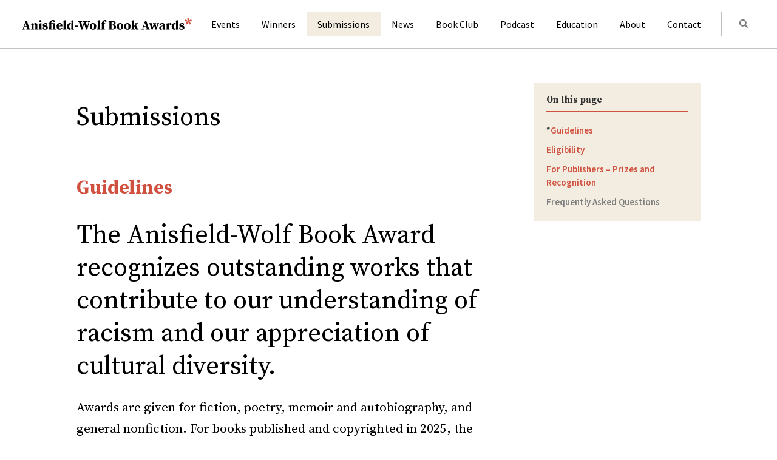

--- FILE ---
content_type: text/html; charset=UTF-8
request_url: https://www.anisfield-wolf.org/submissions/?utm_source=creativeenabler&utm_medium=blog&utm_campaign=decopportunities
body_size: 20627
content:
<!doctype html>
<html lang="en-US" prefix="og: http://ogp.me/ns# fb: http://ogp.me/ns/fb#">
<head>
		<!-- Global site tag (gtag.js) - Google Analytics -->
	<script async src="https://www.googletagmanager.com/gtag/js?id=UA-25582915-1"></script>
	<script>
	  window.dataLayer = window.dataLayer || [];
	  function gtag(){dataLayer.push(arguments);}
	  gtag('js', new Date());

	  gtag('config', 'UA-25582915-1');
	</script>
	
	<meta charset="UTF-8">
	<meta name="viewport" content="width=device-width, initial-scale=1">
	<link rel="profile" href="https://gmpg.org/xfn/11">
	<link href="https://fonts.googleapis.com/css2?family=Source+Sans+Pro:ital,wght@0,400;0,600;0,700;1,400;1,600;1,700&family=Source+Serif+Pro:ital,wght@0,400;0,600;0,700;1,400;1,600;1,700&display=swap" rel="stylesheet">
		<link
		rel="apple-touch-icon" sizes="180x180"
		href="https://www.anisfield-wolf.org/wp-content/themes/awba/images/apple-touch-icon.png"
	>
	<link
		rel="icon" type="image/png" sizes="32x32"
		href="https://www.anisfield-wolf.org/wp-content/themes/awba/images/favicon-32x32.png"
	>
	<link
		rel="icon" type="image/png" sizes="16x16"
		href="https://www.anisfield-wolf.org/wp-content/themes/awba/images/favicon-16x16.png"
	>
	<link
		rel="mask-icon" color="#d15140"
		href="https://www.anisfield-wolf.org/wp-content/themes/awba/images/safari-pinned-tab.svg"
	>
	<link rel="manifest" href="https://www.anisfield-wolf.org/wp-content/themes/awba/site.webmanifest">
	<meta name="msapplication-TileColor" content="#da532c">
	<title>Submissions &#8211; Anisfield-Wolf Book Awards</title>
<meta name='robots' content='max-image-preview:large' />
	<style>img:is([sizes="auto" i], [sizes^="auto," i]) { contain-intrinsic-size: 3000px 1500px }</style>
	<link rel="alternate" type="application/rss+xml" title="Anisfield-Wolf Book Awards &raquo; Feed" href="https://www.anisfield-wolf.org/feed/" />
<link rel="alternate" type="application/rss+xml" title="Anisfield-Wolf Book Awards &raquo; Comments Feed" href="https://www.anisfield-wolf.org/comments/feed/" />
<link rel="alternate" type="application/rss+xml" title="Anisfield-Wolf Book Awards &raquo; Submissions Comments Feed" href="https://www.anisfield-wolf.org/submissions/feed/" />
<script type="text/javascript">
/* <![CDATA[ */
window._wpemojiSettings = {"baseUrl":"https:\/\/s.w.org\/images\/core\/emoji\/16.0.1\/72x72\/","ext":".png","svgUrl":"https:\/\/s.w.org\/images\/core\/emoji\/16.0.1\/svg\/","svgExt":".svg","source":{"concatemoji":"https:\/\/www.anisfield-wolf.org\/wp-includes\/js\/wp-emoji-release.min.js?ver=6.8.3"}};
/*! This file is auto-generated */
!function(s,n){var o,i,e;function c(e){try{var t={supportTests:e,timestamp:(new Date).valueOf()};sessionStorage.setItem(o,JSON.stringify(t))}catch(e){}}function p(e,t,n){e.clearRect(0,0,e.canvas.width,e.canvas.height),e.fillText(t,0,0);var t=new Uint32Array(e.getImageData(0,0,e.canvas.width,e.canvas.height).data),a=(e.clearRect(0,0,e.canvas.width,e.canvas.height),e.fillText(n,0,0),new Uint32Array(e.getImageData(0,0,e.canvas.width,e.canvas.height).data));return t.every(function(e,t){return e===a[t]})}function u(e,t){e.clearRect(0,0,e.canvas.width,e.canvas.height),e.fillText(t,0,0);for(var n=e.getImageData(16,16,1,1),a=0;a<n.data.length;a++)if(0!==n.data[a])return!1;return!0}function f(e,t,n,a){switch(t){case"flag":return n(e,"\ud83c\udff3\ufe0f\u200d\u26a7\ufe0f","\ud83c\udff3\ufe0f\u200b\u26a7\ufe0f")?!1:!n(e,"\ud83c\udde8\ud83c\uddf6","\ud83c\udde8\u200b\ud83c\uddf6")&&!n(e,"\ud83c\udff4\udb40\udc67\udb40\udc62\udb40\udc65\udb40\udc6e\udb40\udc67\udb40\udc7f","\ud83c\udff4\u200b\udb40\udc67\u200b\udb40\udc62\u200b\udb40\udc65\u200b\udb40\udc6e\u200b\udb40\udc67\u200b\udb40\udc7f");case"emoji":return!a(e,"\ud83e\udedf")}return!1}function g(e,t,n,a){var r="undefined"!=typeof WorkerGlobalScope&&self instanceof WorkerGlobalScope?new OffscreenCanvas(300,150):s.createElement("canvas"),o=r.getContext("2d",{willReadFrequently:!0}),i=(o.textBaseline="top",o.font="600 32px Arial",{});return e.forEach(function(e){i[e]=t(o,e,n,a)}),i}function t(e){var t=s.createElement("script");t.src=e,t.defer=!0,s.head.appendChild(t)}"undefined"!=typeof Promise&&(o="wpEmojiSettingsSupports",i=["flag","emoji"],n.supports={everything:!0,everythingExceptFlag:!0},e=new Promise(function(e){s.addEventListener("DOMContentLoaded",e,{once:!0})}),new Promise(function(t){var n=function(){try{var e=JSON.parse(sessionStorage.getItem(o));if("object"==typeof e&&"number"==typeof e.timestamp&&(new Date).valueOf()<e.timestamp+604800&&"object"==typeof e.supportTests)return e.supportTests}catch(e){}return null}();if(!n){if("undefined"!=typeof Worker&&"undefined"!=typeof OffscreenCanvas&&"undefined"!=typeof URL&&URL.createObjectURL&&"undefined"!=typeof Blob)try{var e="postMessage("+g.toString()+"("+[JSON.stringify(i),f.toString(),p.toString(),u.toString()].join(",")+"));",a=new Blob([e],{type:"text/javascript"}),r=new Worker(URL.createObjectURL(a),{name:"wpTestEmojiSupports"});return void(r.onmessage=function(e){c(n=e.data),r.terminate(),t(n)})}catch(e){}c(n=g(i,f,p,u))}t(n)}).then(function(e){for(var t in e)n.supports[t]=e[t],n.supports.everything=n.supports.everything&&n.supports[t],"flag"!==t&&(n.supports.everythingExceptFlag=n.supports.everythingExceptFlag&&n.supports[t]);n.supports.everythingExceptFlag=n.supports.everythingExceptFlag&&!n.supports.flag,n.DOMReady=!1,n.readyCallback=function(){n.DOMReady=!0}}).then(function(){return e}).then(function(){var e;n.supports.everything||(n.readyCallback(),(e=n.source||{}).concatemoji?t(e.concatemoji):e.wpemoji&&e.twemoji&&(t(e.twemoji),t(e.wpemoji)))}))}((window,document),window._wpemojiSettings);
/* ]]> */
</script>
<style id='wp-emoji-styles-inline-css' type='text/css'>

	img.wp-smiley, img.emoji {
		display: inline !important;
		border: none !important;
		box-shadow: none !important;
		height: 1em !important;
		width: 1em !important;
		margin: 0 0.07em !important;
		vertical-align: -0.1em !important;
		background: none !important;
		padding: 0 !important;
	}
</style>
<link rel='stylesheet' id='wp-block-library-css' href='https://www.anisfield-wolf.org/wp-includes/css/dist/block-library/style.min.css?ver=6.8.3' type='text/css' media='all' />
<style id='classic-theme-styles-inline-css' type='text/css'>
/*! This file is auto-generated */
.wp-block-button__link{color:#fff;background-color:#32373c;border-radius:9999px;box-shadow:none;text-decoration:none;padding:calc(.667em + 2px) calc(1.333em + 2px);font-size:1.125em}.wp-block-file__button{background:#32373c;color:#fff;text-decoration:none}
</style>
<style id='global-styles-inline-css' type='text/css'>
:root{--wp--preset--aspect-ratio--square: 1;--wp--preset--aspect-ratio--4-3: 4/3;--wp--preset--aspect-ratio--3-4: 3/4;--wp--preset--aspect-ratio--3-2: 3/2;--wp--preset--aspect-ratio--2-3: 2/3;--wp--preset--aspect-ratio--16-9: 16/9;--wp--preset--aspect-ratio--9-16: 9/16;--wp--preset--color--black: #000000;--wp--preset--color--cyan-bluish-gray: #abb8c3;--wp--preset--color--white: #ffffff;--wp--preset--color--pale-pink: #f78da7;--wp--preset--color--vivid-red: #cf2e2e;--wp--preset--color--luminous-vivid-orange: #ff6900;--wp--preset--color--luminous-vivid-amber: #fcb900;--wp--preset--color--light-green-cyan: #7bdcb5;--wp--preset--color--vivid-green-cyan: #00d084;--wp--preset--color--pale-cyan-blue: #8ed1fc;--wp--preset--color--vivid-cyan-blue: #0693e3;--wp--preset--color--vivid-purple: #9b51e0;--wp--preset--color--red: #D15140;--wp--preset--color--orange: #EF874B;--wp--preset--color--yellow: #EDCC57;--wp--preset--color--green: #86BD7D;--wp--preset--color--blue: #4A7993;--wp--preset--color--violet: #43496D;--wp--preset--color--beige: #F2EDE0;--wp--preset--gradient--vivid-cyan-blue-to-vivid-purple: linear-gradient(135deg,rgba(6,147,227,1) 0%,rgb(155,81,224) 100%);--wp--preset--gradient--light-green-cyan-to-vivid-green-cyan: linear-gradient(135deg,rgb(122,220,180) 0%,rgb(0,208,130) 100%);--wp--preset--gradient--luminous-vivid-amber-to-luminous-vivid-orange: linear-gradient(135deg,rgba(252,185,0,1) 0%,rgba(255,105,0,1) 100%);--wp--preset--gradient--luminous-vivid-orange-to-vivid-red: linear-gradient(135deg,rgba(255,105,0,1) 0%,rgb(207,46,46) 100%);--wp--preset--gradient--very-light-gray-to-cyan-bluish-gray: linear-gradient(135deg,rgb(238,238,238) 0%,rgb(169,184,195) 100%);--wp--preset--gradient--cool-to-warm-spectrum: linear-gradient(135deg,rgb(74,234,220) 0%,rgb(151,120,209) 20%,rgb(207,42,186) 40%,rgb(238,44,130) 60%,rgb(251,105,98) 80%,rgb(254,248,76) 100%);--wp--preset--gradient--blush-light-purple: linear-gradient(135deg,rgb(255,206,236) 0%,rgb(152,150,240) 100%);--wp--preset--gradient--blush-bordeaux: linear-gradient(135deg,rgb(254,205,165) 0%,rgb(254,45,45) 50%,rgb(107,0,62) 100%);--wp--preset--gradient--luminous-dusk: linear-gradient(135deg,rgb(255,203,112) 0%,rgb(199,81,192) 50%,rgb(65,88,208) 100%);--wp--preset--gradient--pale-ocean: linear-gradient(135deg,rgb(255,245,203) 0%,rgb(182,227,212) 50%,rgb(51,167,181) 100%);--wp--preset--gradient--electric-grass: linear-gradient(135deg,rgb(202,248,128) 0%,rgb(113,206,126) 100%);--wp--preset--gradient--midnight: linear-gradient(135deg,rgb(2,3,129) 0%,rgb(40,116,252) 100%);--wp--preset--font-size--small: 13px;--wp--preset--font-size--medium: 20px;--wp--preset--font-size--large: 22px;--wp--preset--font-size--x-large: 42px;--wp--preset--font-size--xl: 30px;--wp--preset--spacing--20: 0.44rem;--wp--preset--spacing--30: 0.67rem;--wp--preset--spacing--40: 1rem;--wp--preset--spacing--50: 1.5rem;--wp--preset--spacing--60: 2.25rem;--wp--preset--spacing--70: 3.38rem;--wp--preset--spacing--80: 5.06rem;--wp--preset--shadow--natural: 6px 6px 9px rgba(0, 0, 0, 0.2);--wp--preset--shadow--deep: 12px 12px 50px rgba(0, 0, 0, 0.4);--wp--preset--shadow--sharp: 6px 6px 0px rgba(0, 0, 0, 0.2);--wp--preset--shadow--outlined: 6px 6px 0px -3px rgba(255, 255, 255, 1), 6px 6px rgba(0, 0, 0, 1);--wp--preset--shadow--crisp: 6px 6px 0px rgba(0, 0, 0, 1);}:where(.is-layout-flex){gap: 0.5em;}:where(.is-layout-grid){gap: 0.5em;}body .is-layout-flex{display: flex;}.is-layout-flex{flex-wrap: wrap;align-items: center;}.is-layout-flex > :is(*, div){margin: 0;}body .is-layout-grid{display: grid;}.is-layout-grid > :is(*, div){margin: 0;}:where(.wp-block-columns.is-layout-flex){gap: 2em;}:where(.wp-block-columns.is-layout-grid){gap: 2em;}:where(.wp-block-post-template.is-layout-flex){gap: 1.25em;}:where(.wp-block-post-template.is-layout-grid){gap: 1.25em;}.has-black-color{color: var(--wp--preset--color--black) !important;}.has-cyan-bluish-gray-color{color: var(--wp--preset--color--cyan-bluish-gray) !important;}.has-white-color{color: var(--wp--preset--color--white) !important;}.has-pale-pink-color{color: var(--wp--preset--color--pale-pink) !important;}.has-vivid-red-color{color: var(--wp--preset--color--vivid-red) !important;}.has-luminous-vivid-orange-color{color: var(--wp--preset--color--luminous-vivid-orange) !important;}.has-luminous-vivid-amber-color{color: var(--wp--preset--color--luminous-vivid-amber) !important;}.has-light-green-cyan-color{color: var(--wp--preset--color--light-green-cyan) !important;}.has-vivid-green-cyan-color{color: var(--wp--preset--color--vivid-green-cyan) !important;}.has-pale-cyan-blue-color{color: var(--wp--preset--color--pale-cyan-blue) !important;}.has-vivid-cyan-blue-color{color: var(--wp--preset--color--vivid-cyan-blue) !important;}.has-vivid-purple-color{color: var(--wp--preset--color--vivid-purple) !important;}.has-black-background-color{background-color: var(--wp--preset--color--black) !important;}.has-cyan-bluish-gray-background-color{background-color: var(--wp--preset--color--cyan-bluish-gray) !important;}.has-white-background-color{background-color: var(--wp--preset--color--white) !important;}.has-pale-pink-background-color{background-color: var(--wp--preset--color--pale-pink) !important;}.has-vivid-red-background-color{background-color: var(--wp--preset--color--vivid-red) !important;}.has-luminous-vivid-orange-background-color{background-color: var(--wp--preset--color--luminous-vivid-orange) !important;}.has-luminous-vivid-amber-background-color{background-color: var(--wp--preset--color--luminous-vivid-amber) !important;}.has-light-green-cyan-background-color{background-color: var(--wp--preset--color--light-green-cyan) !important;}.has-vivid-green-cyan-background-color{background-color: var(--wp--preset--color--vivid-green-cyan) !important;}.has-pale-cyan-blue-background-color{background-color: var(--wp--preset--color--pale-cyan-blue) !important;}.has-vivid-cyan-blue-background-color{background-color: var(--wp--preset--color--vivid-cyan-blue) !important;}.has-vivid-purple-background-color{background-color: var(--wp--preset--color--vivid-purple) !important;}.has-black-border-color{border-color: var(--wp--preset--color--black) !important;}.has-cyan-bluish-gray-border-color{border-color: var(--wp--preset--color--cyan-bluish-gray) !important;}.has-white-border-color{border-color: var(--wp--preset--color--white) !important;}.has-pale-pink-border-color{border-color: var(--wp--preset--color--pale-pink) !important;}.has-vivid-red-border-color{border-color: var(--wp--preset--color--vivid-red) !important;}.has-luminous-vivid-orange-border-color{border-color: var(--wp--preset--color--luminous-vivid-orange) !important;}.has-luminous-vivid-amber-border-color{border-color: var(--wp--preset--color--luminous-vivid-amber) !important;}.has-light-green-cyan-border-color{border-color: var(--wp--preset--color--light-green-cyan) !important;}.has-vivid-green-cyan-border-color{border-color: var(--wp--preset--color--vivid-green-cyan) !important;}.has-pale-cyan-blue-border-color{border-color: var(--wp--preset--color--pale-cyan-blue) !important;}.has-vivid-cyan-blue-border-color{border-color: var(--wp--preset--color--vivid-cyan-blue) !important;}.has-vivid-purple-border-color{border-color: var(--wp--preset--color--vivid-purple) !important;}.has-vivid-cyan-blue-to-vivid-purple-gradient-background{background: var(--wp--preset--gradient--vivid-cyan-blue-to-vivid-purple) !important;}.has-light-green-cyan-to-vivid-green-cyan-gradient-background{background: var(--wp--preset--gradient--light-green-cyan-to-vivid-green-cyan) !important;}.has-luminous-vivid-amber-to-luminous-vivid-orange-gradient-background{background: var(--wp--preset--gradient--luminous-vivid-amber-to-luminous-vivid-orange) !important;}.has-luminous-vivid-orange-to-vivid-red-gradient-background{background: var(--wp--preset--gradient--luminous-vivid-orange-to-vivid-red) !important;}.has-very-light-gray-to-cyan-bluish-gray-gradient-background{background: var(--wp--preset--gradient--very-light-gray-to-cyan-bluish-gray) !important;}.has-cool-to-warm-spectrum-gradient-background{background: var(--wp--preset--gradient--cool-to-warm-spectrum) !important;}.has-blush-light-purple-gradient-background{background: var(--wp--preset--gradient--blush-light-purple) !important;}.has-blush-bordeaux-gradient-background{background: var(--wp--preset--gradient--blush-bordeaux) !important;}.has-luminous-dusk-gradient-background{background: var(--wp--preset--gradient--luminous-dusk) !important;}.has-pale-ocean-gradient-background{background: var(--wp--preset--gradient--pale-ocean) !important;}.has-electric-grass-gradient-background{background: var(--wp--preset--gradient--electric-grass) !important;}.has-midnight-gradient-background{background: var(--wp--preset--gradient--midnight) !important;}.has-small-font-size{font-size: var(--wp--preset--font-size--small) !important;}.has-medium-font-size{font-size: var(--wp--preset--font-size--medium) !important;}.has-large-font-size{font-size: var(--wp--preset--font-size--large) !important;}.has-x-large-font-size{font-size: var(--wp--preset--font-size--x-large) !important;}
:where(.wp-block-post-template.is-layout-flex){gap: 1.25em;}:where(.wp-block-post-template.is-layout-grid){gap: 1.25em;}
:where(.wp-block-columns.is-layout-flex){gap: 2em;}:where(.wp-block-columns.is-layout-grid){gap: 2em;}
:root :where(.wp-block-pullquote){font-size: 1.5em;line-height: 1.6;}
</style>
<link rel='stylesheet' id='contact-form-7-css' href='https://www.anisfield-wolf.org/wp-content/plugins/contact-form-7/includes/css/styles.css?ver=6.1.4' type='text/css' media='all' />
<link rel='stylesheet' id='awba-css' href='https://www.anisfield-wolf.org/wp-content/themes/awba/style.css?ver=1.0.6' type='text/css' media='all' />
<script type="text/javascript" src="https://www.anisfield-wolf.org/wp-includes/js/jquery/jquery.min.js?ver=3.7.1" id="jquery-core-js"></script>
<script type="text/javascript" src="https://www.anisfield-wolf.org/wp-includes/js/jquery/jquery-migrate.min.js?ver=3.4.1" id="jquery-migrate-js"></script>
<link rel="https://api.w.org/" href="https://www.anisfield-wolf.org/wp-json/" /><link rel="alternate" title="JSON" type="application/json" href="https://www.anisfield-wolf.org/wp-json/wp/v2/pages/7" /><link rel="EditURI" type="application/rsd+xml" title="RSD" href="https://www.anisfield-wolf.org/xmlrpc.php?rsd" />
<meta name="generator" content="WordPress 6.8.3" />
<link rel="canonical" href="https://www.anisfield-wolf.org/submissions/" />
<link rel='shortlink' href='https://www.anisfield-wolf.org/?p=7' />
<link rel="alternate" title="oEmbed (JSON)" type="application/json+oembed" href="https://www.anisfield-wolf.org/wp-json/oembed/1.0/embed?url=https%3A%2F%2Fwww.anisfield-wolf.org%2Fsubmissions%2F" />
<link rel="alternate" title="oEmbed (XML)" type="text/xml+oembed" href="https://www.anisfield-wolf.org/wp-json/oembed/1.0/embed?url=https%3A%2F%2Fwww.anisfield-wolf.org%2Fsubmissions%2F&#038;format=xml" />
<link rel="pingback" href="https://www.anisfield-wolf.org/xmlrpc.php">		<style type="text/css" id="wp-custom-css">
			.video-wrap {
	max-height: calc(100vh - 220px);
    aspect-ratio: 16 / 9;
    margin: 0 auto;
}		</style>
		
<!-- START - Open Graph and Twitter Card Tags 3.3.7 -->
 <!-- Facebook Open Graph -->
  <meta property="og:site_name" content="Anisfield-Wolf Book Awards"/>
  <meta property="og:title" content="Submissions"/>
  <meta property="og:url" content="https://www.anisfield-wolf.org/submissions/"/>
  <meta property="og:type" content="article"/>
  <meta property="og:description" content="Guidelines The Anisfield-Wolf Book Award recognizes outstanding works that contribute to our understanding of racism and our appreciation of cultural diversity. Awards are given for fiction, poetry, memoir and autobiography, and general nonfiction. For books published and copyrighted in 2025,"/>
  <meta property="og:image" content="https://www.anisfield-wolf.org/wp-content/uploads/2023/04/AWBA-2023-default-social.png"/>
  <meta property="og:image:url" content="https://www.anisfield-wolf.org/wp-content/uploads/2023/04/AWBA-2023-default-social.png"/>
  <meta property="og:image:secure_url" content="https://www.anisfield-wolf.org/wp-content/uploads/2023/04/AWBA-2023-default-social.png"/>
 <!-- Google+ / Schema.org -->
 <!-- Twitter Cards -->
  <meta name="twitter:title" content="Submissions"/>
  <meta name="twitter:url" content="https://www.anisfield-wolf.org/submissions/"/>
  <meta name="twitter:description" content="Guidelines The Anisfield-Wolf Book Award recognizes outstanding works that contribute to our understanding of racism and our appreciation of cultural diversity. Awards are given for fiction, poetry, memoir and autobiography, and general nonfiction. For books published and copyrighted in 2025,"/>
  <meta name="twitter:image" content="https://www.anisfield-wolf.org/wp-content/uploads/2023/04/AWBA-2023-default-social.png"/>
  <meta name="twitter:card" content="summary_large_image"/>
 <!-- SEO -->
  <link rel="canonical" href="https://www.anisfield-wolf.org/submissions/"/>
  <meta name="description" content="Guidelines The Anisfield-Wolf Book Award recognizes outstanding works that contribute to our understanding of racism and our appreciation of cultural diversity. Awards are given for fiction, poetry, memoir and autobiography, and general nonfiction. For books published and copyrighted in 2025,"/>
 <!-- Misc. tags -->
 <!-- is_singular -->
<!-- END - Open Graph and Twitter Card Tags 3.3.7 -->
	
	<script>
		if (!window.Promise || !window.Symbol) {
			function loadScript(src) {
				var js = document.createElement('script');
				js.src = src;
				document.head.appendChild(js);
			}
			loadScript('https://unpkg.com/core-js-bundle@3.6.5');
			loadScript('https://unpkg.com/whatwg-fetch@3.0.0/dist/fetch.umd.js');
		}
	</script>
</head>

<body class="page page--submissions template-page-with-subnav">

	
	<div id="page" class="site">
		<header class="site-header">
			<div class="site-header__inner container--wide">
				
				<a class="site-title" href="https://www.anisfield-wolf.org/" rel="home">
					<span class="screen-reader-text">Anisfield-Wolf Book Awards</span>
				</a>

				<button class="menu-toggle" aria-controls="site-navigation" aria-expanded="false">
					<span class="menu-toggle__line"></span>
					<span class="menu-toggle__line"></span>
					<span class="menu-toggle__line"></span>
					<span class="screen-reader-text">Menu</span>
				</button>

				<div id="site-navigation" class="nav-container">
					<nav class="header-nav">
						<ul id="primary-menu" class="header-nav-list"><li id="menu-item-8336" class="header-nav-item"><a href="https://www.anisfield-wolf.org/upcoming-events/">Events</a></li>
<li id="menu-item-37" class="header-nav-item"><a href="https://www.anisfield-wolf.org/winners/">Winners</a></li>
<li id="menu-item-36" class="header-nav-item header-nav-item--current"><a href="https://www.anisfield-wolf.org/submissions/" aria-current="page">Submissions</a></li>
<li id="menu-item-9197" class="header-nav-item"><a href="https://www.anisfield-wolf.org/news/">News</a></li>
<li id="menu-item-14591" class="header-nav-item"><a href="https://www.anisfield-wolf.org/awba-book-club/">Book Club</a></li>
<li id="menu-item-11850" class="header-nav-item"><a href="https://www.anisfield-wolf.org/podcast/">Podcast</a></li>
<li id="menu-item-9194" class="header-nav-item"><a href="https://www.anisfield-wolf.org/education/">Education</a></li>
<li id="menu-item-35" class="header-nav-item"><a href="https://www.anisfield-wolf.org/about/">About</a></li>
<li id="menu-item-31" class="header-nav-item"><a href="https://www.anisfield-wolf.org/contact/">Contact</a></li>
</ul>					</nav>
					
<form
  id="global-search-form"
  method="get"
  class="search-form search-form--global"
  action="https://www.anisfield-wolf.org/"
>

  <label
    class="search-form__label screen-reader-text"
    for="search"
  >Search for: </label>

  <input
    id="search"
    type="search"
    class="search-form__input"
    placeholder="Search"
    value=""
    name="s"
  />

  
  <button class="search-form__submit" type="submit">
    <span class="screen-reader-text">Submit</span>
    <svg width="21" height="21" viewBox="0 0 21 21" fill="none" xmlns="http://www.w3.org/2000/svg">
<path d="M13.2857 9.28571C13.2857 11.4911 11.4911 13.2857 9.28571 13.2857C7.08036 13.2857 5.28571 11.4911 5.28571 9.28571C5.28571 7.08036 7.08036 5.28571 9.28571 5.28571C11.4911 5.28571 13.2857 7.08036 13.2857 9.28571ZM17.8571 16.7143C17.8571 16.4107 17.7321 16.1161 17.5268 15.9107L14.4643 12.8482C15.1875 11.8036 15.5714 10.5536 15.5714 9.28571C15.5714 5.8125 12.7589 3 9.28571 3C5.8125 3 3 5.8125 3 9.28571C3 12.7589 5.8125 15.5714 9.28571 15.5714C10.5536 15.5714 11.8036 15.1875 12.8482 14.4643L15.9107 17.5179C16.1161 17.7321 16.4107 17.8571 16.7143 17.8571C17.3393 17.8571 17.8571 17.3393 17.8571 16.7143Z" fill="#000000"/>
</svg>
  </button>

</form>				</div>

			</div>
		</header>

		<main id="content" class="site-content">
  <article class="content-wrap">
    <div class="page__container page-with-subnav__container">

      <section class="page-with-subnav__sidebar">
        <h3 class="sidebar-header txt-title-xs">On this page</h3>
        <nav class="sidebar-nav">
          <ul class="sidebar-nav__list"></ul>
        </nav>
      </section>

      <div class="page-with-subnav__content">
        
<header class="page__header">
	<h1 class="entry-title">Submissions</h1>
</header>

<div class="entry-content entry-content--page">
	
<h1 class="wp-block-heading" id="guidelines"><span class="has-inline-color has-red-color">Guidelines</span></h1>



<p class="has-xl-font-size">The Anisfield-Wolf Book Award recognizes outstanding works that contribute to our understanding of racism and our appreciation of cultural diversity.</p>



<p>Awards are given for fiction, poetry, memoir and autobiography, and general nonfiction. For books published and copyrighted in 2025, the submission period begins April 10, 2025, and the deadline is Oct. 16, 2025. The winners are traditionally announced in the spring.</p>



<hr class="wp-block-separator has-css-opacity is-style-wide"/>



<h1 class="wp-block-heading" id="eligibility"><span class="has-inline-color has-red-color">Eligibility</span></h1>



<ul class="wp-block-list">
<li>The book must contribute to our understanding of racism and foster an appreciation of cultural diversity.&nbsp;</li>



<li>Books must be written in English and published and copyrighted in 2025 to be eligible for the 2026 prize.</li>



<li>Awards are given in fiction, poetry, memoir and autobiography, and general nonfiction.</li>



<li>All submitted materials become the property of the Anisfield-Wolf Book Awards and will not be returned.</li>



<li>The deadline for submission is Oct. 16, 2025.</li>



<li>The following are NOT eligible for consideration:
<ul class="wp-block-list">
<li>Plays</li>



<li>Screenplays</li>



<li>Works in progress</li>



<li>Manuscripts</li>



<li>Print-on-demand</li>



<li>Electronically published or e-books</li>



<li>Self-published works</li>
</ul>
</li>
</ul>



<div id="prizes-and-recognition" class="wp-block-group"><div class="wp-block-group__inner-container is-layout-flow wp-block-group-is-layout-flow">
<h1 class="wp-block-heading" id="prizes-and-recognition"><span class="has-inline-color has-red-color">For Publishers – Prizes and Recognition</span></h1>



<ul class="wp-block-list">
<li>Anisfield-Wolf winners receive their prize at a ceremony in Cleveland in September. </li>



<li>Award recipients will receive <strong>$30,000</strong> from the Anisfield-Wolf fund. Attendance at the ceremony is a condition of accepting the award.</li>



<li>Winners are required to participate in media interviews and publicity opportunities in conjunction with the prize as well as the adjoining symposium.</li>



<li>Publishers are encouraged to congratulate their winners in advertisements and via social media.</li>



<li>Publishers are encouraged to affix the Anisfield-Wolf Book Award medallion in new editions, and mention the award in general publicity and web posts about their winning authors.</li>
</ul>



<p>To submit a title for consideration, please complete the electronic submission form linked below. In addition to completion of the electronic form, you will be required to send<strong>&nbsp;five copies</strong>&nbsp;of the book to the address listed within the form.</p>



<p><button><span class="has-inline-color has-red-color"><strong><a href="https://form.jotform.com/250934585664165">SUBMISSION FORM</a></strong></span></button></p>



<p>If you encounter an issue with the submissions portal or have additional questions, please contact the Anisfield-Wolf Book Awards staff and we will provide further assistance.</p>



<p>Phone:&nbsp;(216) 861-3810<br>Email:&nbsp;<a href="mailto:Submit@Anisfield-Wolf.org?subject=Book%20Submission%20-%20Anisfield-Wolf">Submit@Anisfield-Wolf.org</a></p>



<p><strong>All submitted materials become the property of the Anisfield-Wolf Book Awards and will not be returned.</strong></p>
</div></div>



<div class="wp-block-group alignfull has-beige-background-color has-background"><div class="wp-block-group__inner-container is-layout-flow wp-block-group-is-layout-flow">
<h2 class="wp-block-heading" id="frequently-asked-questions">Frequently Asked Questions</h2>



<p><strong>Are the awards given at the ceremony?</strong></p>



<p class="has-small-font-size">The Anisfield-Wolf Book Awards are announced in the spring. The prizes are awarded at a ceremony in Cleveland in the fall.</p>



<p><strong>How will I find out if I&#8217;ve won the award?</strong></p>



<p class="has-small-font-size">Winners are contacted by the Anisfield-Wolf Book Awards before the public announcement is made on www.Anisfield-Wolf.org.</p>



<p><strong>I&#8217;ve written a book. Does my publisher have to submit it or can I do it myself?</strong></p>



<p class="has-small-font-size">You may submit your own book for consideration. However, it is strongly advised that books be submitted by publishers to ensure compliance and flow of materials. For complete information on how to submit a book, please check our Submission Guidelines.</p>



<p><strong>My book is self-published. Is it eligible for the award?</strong></p>



<p class="has-small-font-size">Self-published works (including works printed by vanity or subsidy presses) are not eligible for consideration.</p>



<p><strong>My book is an e-book. Is it eligible for the award?</strong></p>



<p class="has-small-font-size">Electronic publications are not eligible for the award.</p>



<p><strong>What genres of work are considered for the Anisfield-Wolf Book Award?</strong></p>



<p class="has-small-font-size">One award is given in each of the following categories: fiction, poetry, memoir and autobiography, and general nonfiction as well as one for lifetime achievement. The jury has the discretion to not bestow an award if they determine there is no book in a particular category that year that meets the AWBA criteria of excellence.</p>



<p><strong>What are the eligibility requirements?</strong></p>



<ul class="wp-block-list txt-body-small">
<li>Books must be written in English and published and copyrighted in 2025 to be eligible for the 2026 prize.</li>



<li>Awards are given for fiction, poetry, memoir and autobiography, and general nonfiction.</li>



<li>All submitted materials become the property of the Anisfield-Wolf Book Awards and will not be returned.</li>



<li>The deadline for submission is Oct. 16, 2025.</li>



<li>Submissions are accepted beginning April 10, 2025.</li>



<li>The following are NOT eligible for consideration:
<ul class="wp-block-list">
<li>Plays</li>



<li>Screenplays</li>



<li>Works in progress</li>



<li>Manuscripts</li>



<li>Print-on-demand</li>



<li>Electronically published or e-books</li>



<li>Self-published works</li>
</ul>
</li>
</ul>
</div></div>
</div>
      </div>

    </div>
  </article>
<div class="block block--newsletter-signup is-wide">
  <div class="block__inner-wrap container">
        <div class='block__pre-header block__pre-header--newsletter-signup'>
      <p class="txt-body-xl">Open and challenge your mind with the latest news from Anisfield-Wolf</p>
    </div>
      <div class="block__left-column">

        
    <header class="block__header">
      <h2 class='block__title'>Subscribe to Our Newsletter</h2>    </header>

  
      <form class="newsletter-signup__form js-cm-form" id="subForm" action="https://www.createsend.com/t/subscribeerror?description=" method="post" data-id="5B5E7037DA78A748374AD499497E309E60C52C09E4C9AF927EFACEE32E1559802764DB0F89CFF5EFC8C150596E8B2A080FF180ED8714B6D47739652239DA38F5">
        <p>
          <label for="fieldName">Name</label>
          <input
            type="text"
            aria-label="Name"
            id="fieldName"
            maxlength="200"
            name="cm-name"
            placeholder="Enter your name"
          >
        </p>
        <p>
          <label for="fieldEmail">Email</label>
          <input
            type="email"
            autocomplete="Email"
            aria-label="Email"
            class="js-cm-email-input qa-input-email"
            id="fieldEmail"
            maxlength="200"
            name="cm-fjltri-fjltri"
            placeholder="Enter your email address"
            required
          >
        </p>
        <button class="outline-button" type="submit">Subscribe</button>
      </form>

      <script type="text/javascript" src="https://js.createsend1.com/javascript/copypastesubscribeformlogic.js"></script>

    </div>

    <div class="block__right-column">
      <img
          class='newsletter-signup__img'
          src='https://www.anisfield-wolf.org/wp-content/uploads/2020/07/book-stack.jpg'
          alt='A stack of books from the Anisfield-Wolf cannon'
        />    </div>
  </div>
</div>


		</main>

		<footer id="footer" class="site-footer">
			<div class="site-footer__section site-footer__section--top background-violet">
				<div class="site-footer__widget-area container--wide">
					<div class="footer-widgets footer-widgets--left-column">
						<svg class="site-logo-svg" width="280" height="40" viewBox="0 0 280 40" fill="none" xmlns="http://www.w3.org/2000/svg">
<path class="site-logo-svg__logotype" d="M6.09 17.916L4.347 23.271H7.791L6.09 17.916ZM0.189 28.5V27.366L1.89 27.114L6.153 14.682H8.316L12.621 27.261L13.902 27.408V28.5H7.413V27.408L9.03 27.198L8.169 24.489H3.948L3.108 27.114L4.704 27.366V28.5H0.189ZM22.5709 18.021C23.4809 18.021 24.2089 18.322 24.7549 18.924C25.3149 19.526 25.5949 20.429 25.5949 21.633V24.09C25.5949 24.552 25.5949 25.077 25.5949 25.665C25.5949 26.239 25.6019 26.785 25.6159 27.303L26.6659 27.513V28.5H21.1219V27.513L22.2139 27.282C22.2279 26.764 22.2349 26.218 22.2349 25.644C22.2349 25.056 22.2349 24.538 22.2349 24.09V21.885C22.2349 21.213 22.1439 20.744 21.9619 20.478C21.7799 20.198 21.4859 20.058 21.0799 20.058C20.5199 20.058 19.9179 20.317 19.2739 20.835V24.09C19.2739 24.524 19.2739 25.042 19.2739 25.644C19.2739 26.232 19.2809 26.785 19.2949 27.303L20.2819 27.513V28.5H14.7589V27.513L15.8929 27.261C15.9069 26.757 15.9139 26.211 15.9139 25.623C15.9139 25.035 15.9139 24.524 15.9139 24.09V22.872C15.9139 22.298 15.9069 21.857 15.8929 21.549C15.8929 21.227 15.8789 20.856 15.8509 20.436L14.5699 20.247V19.428L18.7069 18.021L19.0849 18.252L19.2109 19.764C19.7709 19.12 20.3169 18.672 20.8489 18.42C21.3949 18.154 21.9689 18.021 22.5709 18.021ZM30.5343 16.467C30.0443 16.467 29.6243 16.313 29.2743 16.005C28.9243 15.683 28.7493 15.284 28.7493 14.808C28.7493 14.318 28.9243 13.919 29.2743 13.611C29.6243 13.289 30.0443 13.128 30.5343 13.128C31.0243 13.128 31.4443 13.289 31.7943 13.611C32.1443 13.919 32.3193 14.318 32.3193 14.808C32.3193 15.284 32.1443 15.683 31.7943 16.005C31.4443 16.313 31.0243 16.467 30.5343 16.467ZM33.3063 27.513V28.5H27.7413V27.513L28.8753 27.261C28.8893 26.757 28.8963 26.211 28.8963 25.623C28.8963 25.035 28.8963 24.524 28.8963 24.09V23.082C28.8963 22.508 28.8893 22.032 28.8753 21.654C28.8753 21.262 28.8613 20.856 28.8333 20.436L27.5313 20.247V19.428L31.9413 18.021L32.2983 18.252L32.2353 21.297V24.09C32.2353 24.524 32.2353 25.042 32.2353 25.644C32.2353 26.232 32.2423 26.785 32.2563 27.303L33.3063 27.513ZM38.0399 28.815C36.7099 28.815 35.4919 28.493 34.3859 27.849L34.4489 25.287H36.1289L36.4859 27.366C36.7379 27.464 36.9899 27.541 37.2419 27.597C37.4939 27.639 37.7669 27.66 38.0609 27.66C38.6629 27.66 39.1249 27.562 39.4469 27.366C39.7689 27.156 39.9299 26.841 39.9299 26.421C39.9299 26.099 39.8109 25.819 39.5729 25.581C39.3349 25.343 38.8659 25.126 38.1659 24.93L37.0319 24.594C36.2199 24.356 35.5899 23.971 35.1419 23.439C34.7079 22.907 34.4909 22.249 34.4909 21.465C34.4909 20.499 34.8689 19.687 35.6249 19.029C36.3809 18.357 37.4659 18.021 38.8799 18.021C39.4959 18.021 40.0629 18.098 40.5809 18.252C41.1129 18.392 41.6519 18.602 42.1979 18.882L42.0509 21.171H40.3709L39.9509 19.365C39.6569 19.253 39.2719 19.197 38.7959 19.197C38.3199 19.197 37.9349 19.295 37.6409 19.491C37.3609 19.687 37.2209 19.981 37.2209 20.373C37.2209 20.653 37.3329 20.905 37.5569 21.129C37.7809 21.339 38.2569 21.556 38.9849 21.78L40.0139 22.074C41.0079 22.368 41.7219 22.788 42.1559 23.334C42.5899 23.88 42.8069 24.545 42.8069 25.329C42.8069 26.435 42.3799 27.296 41.5259 27.912C40.6859 28.514 39.5239 28.815 38.0399 28.815ZM43.9425 28.5V27.513L45.0975 27.282C45.1115 26.75 45.1185 26.218 45.1185 25.686C45.1325 25.154 45.1395 24.622 45.1395 24.09V19.785H43.7745V18.546L45.1815 18.378C45.3215 17.314 45.5805 16.488 45.9585 15.9C46.3505 15.298 46.7845 14.794 47.2605 14.388C47.8205 13.912 48.4645 13.569 49.1925 13.359C49.9345 13.149 50.7255 13.044 51.5655 13.044C52.3215 13.044 52.9795 13.184 53.5395 13.464C54.0995 13.744 54.4285 14.199 54.5265 14.829C54.5125 15.221 54.3865 15.55 54.1485 15.816C53.9105 16.082 53.5675 16.215 53.1195 16.215C52.7555 16.215 52.4195 16.096 52.1115 15.858C51.8175 15.606 51.5235 15.2 51.2295 14.64L50.7885 13.926C50.4385 14.108 50.1095 14.339 49.8015 14.619C49.5215 14.899 49.2835 15.193 49.0875 15.501C48.9055 15.809 48.7655 16.187 48.6675 16.635C48.5695 17.083 48.5065 17.657 48.4785 18.357H52.6365L54.7155 18.021L55.0725 18.252L55.0095 21.234V24.09C55.0095 24.524 55.0095 25.042 55.0095 25.644C55.0095 26.232 55.0165 26.785 55.0305 27.303L56.0805 27.513V28.5H50.4945V27.513L51.6285 27.261C51.6425 26.757 51.6495 26.211 51.6495 25.623C51.6495 25.035 51.6495 24.524 51.6495 24.09V22.578C51.6495 21.962 51.6425 21.451 51.6285 21.045C51.6285 20.625 51.6145 20.205 51.5865 19.785H48.4785V24.09C48.4785 24.608 48.4785 25.133 48.4785 25.665C48.4925 26.197 48.5065 26.729 48.5205 27.261L49.7385 27.513V28.5H43.9425ZM62.3155 19.113C61.9235 19.113 61.5595 19.358 61.2235 19.848C60.9015 20.324 60.7195 21.206 60.6775 22.494H62.4625C62.9665 22.494 63.3025 22.396 63.4705 22.2C63.6525 21.99 63.7435 21.647 63.7435 21.171C63.7435 20.471 63.6035 19.953 63.3235 19.617C63.0435 19.281 62.7075 19.113 62.3155 19.113ZM62.5255 18.021C63.4495 18.021 64.2335 18.217 64.8775 18.609C65.5355 19.001 66.0325 19.533 66.3685 20.205C66.7045 20.863 66.8725 21.619 66.8725 22.473C66.8725 22.879 66.8305 23.25 66.7465 23.586H60.6775C60.7475 24.692 61.0485 25.511 61.5805 26.043C62.1265 26.561 62.7635 26.82 63.4915 26.82C64.0655 26.82 64.5555 26.715 64.9615 26.505C65.3675 26.281 65.7245 26.008 66.0325 25.686L66.7675 26.358C66.3335 27.184 65.7455 27.8 65.0035 28.206C64.2615 28.612 63.3795 28.815 62.3575 28.815C61.3355 28.815 60.4325 28.605 59.6485 28.185C58.8645 27.751 58.2485 27.135 57.8005 26.337C57.3525 25.525 57.1285 24.559 57.1285 23.439C57.1285 22.263 57.3875 21.276 57.9055 20.478C58.4375 19.666 59.1165 19.057 59.9425 18.651C60.7685 18.231 61.6295 18.021 62.5255 18.021ZM67.5631 14.199L71.9731 13.254L72.3091 13.464L72.2251 16.404V24.09C72.2251 24.622 72.2251 25.154 72.2251 25.686C72.2391 26.218 72.2531 26.75 72.2671 27.282L73.4221 27.513V28.5H67.6681V27.513L68.8231 27.261C68.8371 26.729 68.8441 26.197 68.8441 25.665C68.8581 25.133 68.8651 24.608 68.8651 24.09V15.291L67.5631 15.081V14.199ZM78.0682 23.481C78.0682 24.629 78.2712 25.504 78.6772 26.106C79.0832 26.694 79.6082 26.988 80.2522 26.988C80.7282 26.988 81.1622 26.827 81.5542 26.505V20.247C81.1762 19.953 80.7632 19.806 80.3152 19.806C79.6712 19.806 79.1322 20.107 78.6982 20.709C78.2782 21.311 78.0682 22.235 78.0682 23.481ZM85.9222 28.5L81.8272 28.731L81.6592 27.513C80.8472 28.381 79.8602 28.815 78.6982 28.815C77.9142 28.815 77.2002 28.612 76.5562 28.206C75.9262 27.8 75.4292 27.205 75.0652 26.421C74.7012 25.623 74.5192 24.657 74.5192 23.523C74.5192 22.375 74.7362 21.395 75.1702 20.583C75.6182 19.757 76.1922 19.127 76.8922 18.693C77.6062 18.245 78.3552 18.021 79.1392 18.021C79.7132 18.021 80.1962 18.119 80.5882 18.315C80.9942 18.511 81.3582 18.791 81.6802 19.155V15.291L80.2102 15.081V14.199L84.6412 13.254L84.9772 13.464L84.8932 16.404V27.303L85.9222 27.513V28.5ZM87.0754 24.111V22.221H92.5144V24.111H87.0754ZM105.636 28.542L102.675 18.966L99.7562 28.542H97.6982L93.9392 15.963L92.6582 15.837V14.703H99.1682V15.837L97.6352 16.005L99.7772 24.447L102.297 16.026L100.764 15.837V14.703H107.064V15.837L105.237 16.068L107.673 24.594L110.088 16.068L108.597 15.837V14.703H113.028V15.837L111.39 16.11L107.694 28.542H105.636ZM117.28 28.815C116.188 28.815 115.243 28.591 114.445 28.143C113.647 27.681 113.031 27.044 112.597 26.232C112.163 25.406 111.946 24.454 111.946 23.376C111.946 22.298 112.177 21.36 112.639 20.562C113.115 19.764 113.759 19.141 114.571 18.693C115.383 18.245 116.286 18.021 117.28 18.021C118.274 18.021 119.17 18.238 119.968 18.672C120.78 19.106 121.424 19.729 121.9 20.541C122.376 21.339 122.614 22.284 122.614 23.376C122.614 24.468 122.397 25.42 121.963 26.232C121.529 27.044 120.913 27.681 120.115 28.143C119.317 28.591 118.372 28.815 117.28 28.815ZM117.28 27.723C117.868 27.723 118.309 27.38 118.603 26.694C118.897 26.008 119.044 24.923 119.044 23.439C119.044 21.941 118.897 20.849 118.603 20.163C118.309 19.477 117.868 19.134 117.28 19.134C116.678 19.134 116.23 19.477 115.936 20.163C115.642 20.849 115.495 21.941 115.495 23.439C115.495 24.923 115.642 26.008 115.936 26.694C116.23 27.38 116.678 27.723 117.28 27.723ZM123.59 14.199L128 13.254L128.336 13.464L128.252 16.404V24.09C128.252 24.622 128.252 25.154 128.252 25.686C128.266 26.218 128.28 26.75 128.294 27.282L129.449 27.513V28.5H123.695V27.513L124.85 27.261C124.864 26.729 124.871 26.197 124.871 25.665C124.885 25.133 124.892 24.608 124.892 24.09V15.291L123.59 15.081V14.199ZM131.765 24.09V19.785H130.4V18.546L131.807 18.378C131.933 17.314 132.157 16.488 132.479 15.9C132.801 15.298 133.158 14.808 133.55 14.43C134.096 13.912 134.663 13.555 135.251 13.359C135.853 13.149 136.455 13.044 137.057 13.044C137.645 13.044 138.177 13.156 138.653 13.38C139.129 13.59 139.437 13.975 139.577 14.535C139.563 14.927 139.423 15.263 139.157 15.543C138.905 15.809 138.541 15.942 138.065 15.942C137.715 15.942 137.386 15.823 137.078 15.585C136.77 15.347 136.469 14.969 136.175 14.451L136.007 14.199C135.839 14.367 135.72 14.514 135.65 14.64C135.202 15.424 135.006 16.663 135.062 18.357H137.309V19.785H135.104V24.09C135.104 24.608 135.104 25.126 135.104 25.644C135.104 26.148 135.111 26.659 135.125 27.177L136.742 27.513V28.5H130.568V27.513L131.723 27.282C131.737 26.75 131.744 26.218 131.744 25.686C131.758 25.154 131.765 24.622 131.765 24.09ZM144.347 21.906V21.297C144.347 20.429 144.347 19.554 144.347 18.672C144.347 17.776 144.333 16.887 144.305 16.005L142.73 15.837V14.703H149.513C150.703 14.703 151.655 14.85 152.369 15.144C153.083 15.424 153.601 15.809 153.923 16.299C154.245 16.789 154.406 17.342 154.406 17.958C154.406 18.434 154.301 18.882 154.091 19.302C153.881 19.708 153.517 20.072 152.999 20.394C152.481 20.702 151.76 20.94 150.836 21.108C152.404 21.29 153.524 21.689 154.196 22.305C154.882 22.907 155.225 23.684 155.225 24.636C155.225 25.07 155.127 25.518 154.931 25.98C154.735 26.428 154.399 26.841 153.923 27.219C153.447 27.597 152.782 27.905 151.928 28.143C151.088 28.381 150.017 28.5 148.715 28.5H142.73V27.366L144.305 27.198C144.333 26.33 144.347 25.455 144.347 24.573C144.347 23.691 144.347 22.802 144.347 21.906ZM148.526 21.843H147.812C147.812 22.823 147.812 23.761 147.812 24.657C147.826 25.539 147.84 26.414 147.854 27.282H148.526C149.506 27.282 150.262 27.058 150.794 26.61C151.34 26.162 151.613 25.49 151.613 24.594C151.613 23.642 151.354 22.949 150.836 22.515C150.332 22.067 149.562 21.843 148.526 21.843ZM148.589 15.921H147.854C147.84 16.705 147.826 17.503 147.812 18.315C147.812 19.113 147.812 19.918 147.812 20.73H148.4C149.296 20.73 149.954 20.52 150.374 20.1C150.794 19.666 151.004 19.036 151.004 18.21C151.004 16.684 150.199 15.921 148.589 15.921ZM161.802 28.815C160.71 28.815 159.765 28.591 158.967 28.143C158.169 27.681 157.553 27.044 157.119 26.232C156.685 25.406 156.468 24.454 156.468 23.376C156.468 22.298 156.699 21.36 157.161 20.562C157.637 19.764 158.281 19.141 159.093 18.693C159.905 18.245 160.808 18.021 161.802 18.021C162.796 18.021 163.692 18.238 164.49 18.672C165.302 19.106 165.946 19.729 166.422 20.541C166.898 21.339 167.136 22.284 167.136 23.376C167.136 24.468 166.919 25.42 166.485 26.232C166.051 27.044 165.435 27.681 164.637 28.143C163.839 28.591 162.894 28.815 161.802 28.815ZM161.802 27.723C162.39 27.723 162.831 27.38 163.125 26.694C163.419 26.008 163.566 24.923 163.566 23.439C163.566 21.941 163.419 20.849 163.125 20.163C162.831 19.477 162.39 19.134 161.802 19.134C161.2 19.134 160.752 19.477 160.458 20.163C160.164 20.849 160.017 21.941 160.017 23.439C160.017 24.923 160.164 26.008 160.458 26.694C160.752 27.38 161.2 27.723 161.802 27.723ZM173.82 28.815C172.728 28.815 171.783 28.591 170.985 28.143C170.187 27.681 169.571 27.044 169.137 26.232C168.703 25.406 168.486 24.454 168.486 23.376C168.486 22.298 168.717 21.36 169.179 20.562C169.655 19.764 170.299 19.141 171.111 18.693C171.923 18.245 172.826 18.021 173.82 18.021C174.814 18.021 175.71 18.238 176.508 18.672C177.32 19.106 177.964 19.729 178.44 20.541C178.916 21.339 179.154 22.284 179.154 23.376C179.154 24.468 178.937 25.42 178.503 26.232C178.069 27.044 177.453 27.681 176.655 28.143C175.857 28.591 174.912 28.815 173.82 28.815ZM173.82 27.723C174.408 27.723 174.849 27.38 175.143 26.694C175.437 26.008 175.584 24.923 175.584 23.439C175.584 21.941 175.437 20.849 175.143 20.163C174.849 19.477 174.408 19.134 173.82 19.134C173.218 19.134 172.77 19.477 172.476 20.163C172.182 20.849 172.035 21.941 172.035 23.439C172.035 24.923 172.182 26.008 172.476 26.694C172.77 27.38 173.218 27.723 173.82 27.723ZM180.13 14.199L184.54 13.254L184.876 13.464L184.792 16.404V22.851L188.194 19.533L186.766 19.281V18.357H191.659V19.281L189.769 19.554L187.921 21.297L190.882 27.198L192.226 27.513V28.5H187.942L185.569 23.481L184.792 24.216C184.792 24.678 184.792 25.189 184.792 25.749C184.806 26.295 184.813 26.806 184.813 27.282L185.947 27.513V28.5H180.235V27.513L181.411 27.261C181.425 26.743 181.432 26.19 181.432 25.602C181.432 25.014 181.432 24.51 181.432 24.09V15.291L180.13 15.081V14.199ZM202.821 17.916L201.078 23.271H204.522L202.821 17.916ZM196.92 28.5V27.366L198.621 27.114L202.884 14.682H205.047L209.352 27.261L210.633 27.408V28.5H204.144V27.408L205.761 27.198L204.9 24.489H200.679L199.839 27.114L201.435 27.366V28.5H196.92ZM222.272 19.281V18.357H226.094V19.281L224.918 19.47L221.705 28.542H220.13L217.715 21.78L215.321 28.542H213.746L210.428 19.428L209.504 19.281V18.357H215.027V19.281L213.809 19.449L215.468 24.825L217.295 19.47L216.056 19.281V18.357H221.201V19.281L220.046 19.47L221.768 24.699L223.469 19.47L222.272 19.281ZM234.383 28.794C233.165 28.794 232.395 28.29 232.073 27.282C231.625 27.758 231.191 28.136 230.771 28.416C230.365 28.682 229.798 28.815 229.07 28.815C228.258 28.815 227.593 28.584 227.075 28.122C226.571 27.66 226.319 26.995 226.319 26.127C226.319 25.623 226.431 25.168 226.655 24.762C226.879 24.356 227.285 23.978 227.873 23.628C228.461 23.278 229.294 22.949 230.372 22.641C230.582 22.571 230.827 22.501 231.107 22.431C231.387 22.361 231.674 22.291 231.968 22.221V21.528C231.968 20.59 231.849 19.953 231.611 19.617C231.387 19.281 230.939 19.113 230.267 19.113C230.169 19.113 230.078 19.113 229.994 19.113C229.91 19.113 229.812 19.12 229.7 19.134L229.595 20.058C229.581 20.744 229.42 21.241 229.112 21.549C228.818 21.857 228.468 22.011 228.062 22.011C227.292 22.011 226.823 21.661 226.655 20.961C226.711 20.093 227.152 19.386 227.978 18.84C228.804 18.294 229.973 18.021 231.485 18.021C232.829 18.021 233.788 18.329 234.362 18.945C234.95 19.561 235.244 20.576 235.244 21.99V26.694C235.244 27.1 235.398 27.303 235.706 27.303C235.818 27.303 235.923 27.275 236.021 27.219C236.119 27.149 236.224 27.023 236.336 26.841L236.903 27.219C236.651 27.779 236.322 28.185 235.916 28.437C235.524 28.675 235.013 28.794 234.383 28.794ZM229.427 25.581C229.427 26.099 229.546 26.484 229.784 26.736C230.036 26.988 230.337 27.114 230.687 27.114C230.883 27.114 231.072 27.072 231.254 26.988C231.45 26.89 231.688 26.743 231.968 26.547V23.124C231.786 23.18 231.604 23.243 231.422 23.313C231.254 23.369 231.107 23.425 230.981 23.481C230.505 23.677 230.127 23.957 229.847 24.321C229.567 24.671 229.427 25.091 229.427 25.581ZM237.391 28.5V27.513L238.546 27.282C238.56 26.764 238.567 26.211 238.567 25.623C238.567 25.035 238.567 24.524 238.567 24.09V22.851C238.567 22.459 238.56 22.137 238.546 21.885C238.546 21.633 238.539 21.402 238.525 21.192C238.525 20.968 238.518 20.716 238.504 20.436L237.223 20.247V19.428L241.36 18.021L241.738 18.252L241.927 20.73C242.207 19.82 242.613 19.141 243.145 18.693C243.691 18.245 244.223 18.021 244.741 18.021C245.203 18.021 245.602 18.154 245.938 18.42C246.274 18.672 246.484 19.057 246.568 19.575C246.554 20.121 246.407 20.548 246.127 20.856C245.847 21.15 245.497 21.297 245.077 21.297C244.489 21.297 243.95 20.968 243.46 20.31L243.334 20.142C243.026 20.436 242.739 20.807 242.473 21.255C242.221 21.703 242.039 22.172 241.927 22.662V24.09C241.927 24.524 241.927 25.021 241.927 25.581C241.927 26.141 241.934 26.666 241.948 27.156L243.607 27.513V28.5H237.391ZM250.395 23.481C250.395 24.629 250.598 25.504 251.004 26.106C251.41 26.694 251.935 26.988 252.579 26.988C253.055 26.988 253.489 26.827 253.881 26.505V20.247C253.503 19.953 253.09 19.806 252.642 19.806C251.998 19.806 251.459 20.107 251.025 20.709C250.605 21.311 250.395 22.235 250.395 23.481ZM258.249 28.5L254.154 28.731L253.986 27.513C253.174 28.381 252.187 28.815 251.025 28.815C250.241 28.815 249.527 28.612 248.883 28.206C248.253 27.8 247.756 27.205 247.392 26.421C247.028 25.623 246.846 24.657 246.846 23.523C246.846 22.375 247.063 21.395 247.497 20.583C247.945 19.757 248.519 19.127 249.219 18.693C249.933 18.245 250.682 18.021 251.466 18.021C252.04 18.021 252.523 18.119 252.915 18.315C253.321 18.511 253.685 18.791 254.007 19.155V15.291L252.537 15.081V14.199L256.968 13.254L257.304 13.464L257.22 16.404V27.303L258.249 27.513V28.5ZM262.99 28.815C261.66 28.815 260.442 28.493 259.336 27.849L259.399 25.287H261.079L261.436 27.366C261.688 27.464 261.94 27.541 262.192 27.597C262.444 27.639 262.717 27.66 263.011 27.66C263.613 27.66 264.075 27.562 264.397 27.366C264.719 27.156 264.88 26.841 264.88 26.421C264.88 26.099 264.761 25.819 264.523 25.581C264.285 25.343 263.816 25.126 263.116 24.93L261.982 24.594C261.17 24.356 260.54 23.971 260.092 23.439C259.658 22.907 259.441 22.249 259.441 21.465C259.441 20.499 259.819 19.687 260.575 19.029C261.331 18.357 262.416 18.021 263.83 18.021C264.446 18.021 265.013 18.098 265.531 18.252C266.063 18.392 266.602 18.602 267.148 18.882L267.001 21.171H265.321L264.901 19.365C264.607 19.253 264.222 19.197 263.746 19.197C263.27 19.197 262.885 19.295 262.591 19.491C262.311 19.687 262.171 19.981 262.171 20.373C262.171 20.653 262.283 20.905 262.507 21.129C262.731 21.339 263.207 21.556 263.935 21.78L264.964 22.074C265.958 22.368 266.672 22.788 267.106 23.334C267.54 23.88 267.757 24.545 267.757 25.329C267.757 26.435 267.33 27.296 266.476 27.912C265.636 28.514 264.474 28.815 262.99 28.815Z" fill="black"/>
<path class="site-logo-svg__asterisk" d="M275.43 10.6666C275.43 11.2666 275.28 11.951 274.83 13.4229L274.558 14.3416L275.365 13.8072C277.043 12.6541 277.849 12.3447 278.411 12.3447C279.836 12.3541 280.333 14.2572 279.124 14.9322C278.486 15.2885 277.408 15.4197 275.899 15.4385L274.961 15.5135L275.702 16.1135C276.724 16.8822 277.577 17.5572 277.933 18.2885C278.693 19.826 276.836 21.1104 275.674 19.9385C275.055 19.3197 274.68 18.1854 274.305 17.126L273.949 16.226L273.621 17.1166C273.133 18.5322 272.711 19.4229 272.224 19.9104C271.052 21.0822 269.224 19.7697 269.955 18.2791C270.283 17.6135 271.052 16.9666 272.224 16.1041L272.965 15.5041L272.046 15.4479C270.471 15.4479 269.411 15.3072 268.802 14.9604C267.63 14.2854 268.099 12.3541 269.552 12.3541C270.536 12.3541 271.727 13.2072 272.58 13.8166L273.358 14.351L273.124 13.4322C272.74 12.1854 272.561 11.2572 272.561 10.7229C272.543 8.54786 275.43 8.69786 275.43 10.6666Z" fill="#D15140"/>
</svg>
							<section id="text-4" class="footer-widget widget_text">			<div class="textwidget"><p>The Anisfield-Wolf Book Awards recognize books that have made important contributions to our understanding of racism and human diversity. Cleveland poet and philanthropist Edith Anisfield Wolf established the book awards in 1935, in honor of her father, John Anisfield, and husband, Eugene Wolf, to reflect her family’s passion for social justice. Presented by the Cleveland Foundation, it remains the only American book prize focusing on works that address racism and diversity.</p>
<p><a href="mailto:hello@anisfield-wolf.org">hello@anisfield-wolf.org</a><br />
216.861.3810</p>
</div>
		</section>						
						<p>&copy; 2026 Anisfield-Wolf Book Awards</p>
					</div>
					
											<div class="footer-widgets footer-widgets--right-column">
							<section id="nav_menu-2" class="footer-widget widget_nav_menu"><h3 class="footer-widget__title">Sitemap</h3><div class="menu-footer-nav-container"><ul id="menu-footer-nav" class="menu"><li id="menu-item-8533" class="menu-item menu-item-type-post_type menu-item-object-page menu-item-8533"><a href="https://www.anisfield-wolf.org/upcoming-events/">90th Anniversary Events</a></li>
<li id="menu-item-8534" class="menu-item menu-item-type-post_type menu-item-object-page menu-item-8534"><a href="https://www.anisfield-wolf.org/winners/">Winners</a></li>
<li id="menu-item-8535" class="menu-item menu-item-type-post_type menu-item-object-page current-menu-item page_item page-item-7 current_page_item menu-item-8535"><a href="https://www.anisfield-wolf.org/submissions/" aria-current="page">Submissions</a></li>
<li id="menu-item-9198" class="menu-item menu-item-type-post_type menu-item-object-page menu-item-9198"><a href="https://www.anisfield-wolf.org/news/">News</a></li>
<li id="menu-item-11849" class="menu-item menu-item-type-post_type menu-item-object-page menu-item-11849"><a href="https://www.anisfield-wolf.org/podcast/">Podcast</a></li>
<li id="menu-item-9199" class="menu-item menu-item-type-post_type menu-item-object-page menu-item-9199"><a href="https://www.anisfield-wolf.org/education/">Education</a></li>
<li id="menu-item-8536" class="menu-item menu-item-type-post_type menu-item-object-page menu-item-8536"><a href="https://www.anisfield-wolf.org/about/">About</a></li>
<li id="menu-item-8543" class="menu-item menu-item-type-post_type menu-item-object-page menu-item-8543"><a href="https://www.anisfield-wolf.org/contact/">Contact</a></li>
<li id="menu-item-9814" class="column-break-before menu-item menu-item-type-post_type menu-item-object-page menu-item-9814"><a href="https://www.anisfield-wolf.org/press-room/">Press Room</a></li>
<li id="menu-item-8568" class="menu-item menu-item-type-post_type menu-item-object-page menu-item-privacy-policy menu-item-8568"><a rel="privacy-policy" href="https://www.anisfield-wolf.org/privacy-policy/">Privacy Policy</a></li>
</ul></div></section><section id="social_media_links-2" class="footer-widget widget_social_media_links"><h3 class="footer-widget__title">Follow Us</h3><ul class='social-link-list'><li><a class='social-link' href='https://www.facebook.com/AnisfieldWolf/' target='_blank'><svg width="31" height="30" viewBox="0 0 31 30" fill="none" xmlns="http://www.w3.org/2000/svg">
<path d="M30.07 14.5312C30.07 6.50391 23.6181 0 15.655 0C7.69188 0 1.24001 6.50391 1.24001 14.5312C1.24001 21.7969 6.47126 27.832 13.3881 28.8867V18.75H9.72626V14.5312H13.3881V11.3672C13.3881 7.73438 15.5388 5.68359 18.7938 5.68359C20.4213 5.68359 22.0488 5.97656 22.0488 5.97656V9.55078H20.2469C18.445 9.55078 17.8638 10.6641 17.8638 11.8359V14.5312H21.8744L21.235 18.75H17.8638V28.8867C24.7806 27.832 30.07 21.7969 30.07 14.5312Z" fill="black"/>
</svg>
<span class='screen-reader-text'>facebook</span></a></li><li><a class='social-link' href='https://x.com/anisfieldwolf' target='_blank'><svg width="30" height="25" viewBox="0 0 30 25" fill="none" xmlns="http://www.w3.org/2000/svg">
<path d="M26.8945 6.03516C28.0664 5.15625 29.1211 4.10156 29.9414 2.87109C28.8867 3.33984 27.6562 3.69141 26.4258 3.80859C27.7148 3.04688 28.6523 1.875 29.1211 0.410156C27.9492 1.11328 26.6016 1.64062 25.2539 1.93359C24.082 0.703125 22.5 0 20.7422 0C17.3438 0 14.5898 2.75391 14.5898 6.15234C14.5898 6.62109 14.6484 7.08984 14.7656 7.55859C9.66797 7.26562 5.09766 4.80469 2.05078 1.11328C1.52344 1.99219 1.23047 3.04688 1.23047 4.21875C1.23047 6.32812 2.28516 8.20312 3.98438 9.31641C2.98828 9.25781 1.99219 9.02344 1.17188 8.55469V8.61328C1.17188 11.6016 3.28125 14.0625 6.09375 14.6484C5.625 14.7656 5.03906 14.8828 4.51172 14.8828C4.10156 14.8828 3.75 14.8242 3.33984 14.7656C4.10156 17.2266 6.38672 18.9844 9.08203 19.043C6.97266 20.6836 4.33594 21.6797 1.46484 21.6797C0.9375 21.6797 0.46875 21.6211 0 21.5625C2.69531 23.3203 5.91797 24.3164 9.43359 24.3164C20.7422 24.3164 26.8945 15 26.8945 6.85547C26.8945 6.5625 26.8945 6.32812 26.8945 6.03516Z" fill="black"/>
</svg>
<span class='screen-reader-text'>twitter</span></a></li><li><a class='social-link' href='https://www.instagram.com/anisfieldwolf/' target='_blank'><span class='screen-reader-text'>instagram</span></a></li><li><a class='social-link' href='http://www.youtube.com/user/AnisfieldWolf' target='_blank'><svg width="32" height="23" viewBox="0 0 32 23" fill="none" xmlns="http://www.w3.org/2000/svg">
<path d="M31.2885 3.65365C30.9423 2.21615 29.8461 1.07813 28.5192 0.71875C26.0385 0 16.2308 0 16.2308 0C16.2308 0 6.36537 0 3.8846 0.71875C2.55768 1.07813 1.46153 2.21615 1.11537 3.65365C0.423065 6.16927 0.423065 11.5599 0.423065 11.5599C0.423065 11.5599 0.423065 16.8906 1.11537 19.4661C1.46153 20.9036 2.55768 21.9818 3.8846 22.3411C6.36537 23 16.2308 23 16.2308 23C16.2308 23 26.0385 23 28.5192 22.3411C29.8461 21.9818 30.9423 20.9036 31.2885 19.4661C31.9808 16.8906 31.9808 11.5599 31.9808 11.5599C31.9808 11.5599 31.9808 6.16927 31.2885 3.65365ZM13 16.4115V6.70833L21.1923 11.5599L13 16.4115Z" fill="black"/>
</svg>
<span class='screen-reader-text'>youtube</span></a></li></ul></section>						</div>
									</div>
				
							</div>

			<div class="site-footer__section site-footer__section--bottom">
				<div class="footer-bottom__inner-wrap container--wide">
					<div class="cleveland-foundation-logo">
						<svg xmlns="http://www.w3.org/2000/svg" viewBox="0 0 524.87 168.54" width="120"><defs><style>.cls-1{fill:#fff;}</style></defs><g id="Layer_2" data-name="Layer 2"><g id="Cleveland_Foundation_Logo" data-name="Cleveland Foundation Logo"><g id="_f_"><path class="cls-1" d="M63.12,81.19A77.57,77.57,0,0,1,39.4,85.31q-18.13,0-28.77-11.56T0,42.53Q0,23.28,10.58,11.64T38.57,0A83.33,83.33,0,0,1,62.41,3.25l1.59,16H60.12L60,18.32A16.69,16.69,0,0,0,53.29,7.15c-3.64-2.64-8.36-3.46-14.16-3.46-8,0-15.06,3.68-20.21,11S10.69,31,10.69,42.44c0,11.85,3.14,20.93,8.41,28.22A25.34,25.34,0,0,0,40.33,81.6c11.51,0,18.2-4.72,20.08-15.16l.15-.88h4Z"/><path class="cls-1" d="M208,91.37c12.5-20.15,26.76-43.22,44.24-43.22,5.1,0,9.25,2.46,9.25,7.44a7.13,7.13,0,0,1-5.88,7.25c-.78.39-1.22.06-1.36-.13s0-.76,0-.78a16.25,16.25,0,0,0,1-5.82c.16-3-1-5.24-4.65-5.24-12.14,0-24.73,24.32-35.05,41.07l-1,1.76-1.3,2.23h25.58v3.34H211.33c-29.55,50.5-44.7,69-71.24,69.26-9.59.09-18.82-4.91-19.15-15-.13-6.85,4.47-12.17,13.57-12a3,3,0,0,1,1.69.41c1,1.08-.54,1.55-.78,1.55-4.19.28-8.14,3.35-8.07,9.3-.2,7.57,4.28,13.26,13.26,13.26,24.71,0,41.17-33.2,62.31-66.81H194.1c0-.72,0-2.28,0-3.34h11c.6-1,1.18-1.87,1.79-2.82Z"/><path class="cls-1" d="M111.21,71.21H114l-1.31,12.88c-8.46-.5-16.69-.2-24.7-.2H73.68V81.64h.65c2.52,0,4.16-.46,4.94-1.4s1.16-2.9,1.16-5.91V37.08c0-3-.4-5-1.18-5.91s-2.43-1.4-4.92-1.4h-.65V27.52H94.49v2.25h-.62q-3.77,0-5,1.4t-1.18,5.91V74.33q0,3.61,2.73,4.9t10.39,1.29h1.83q4.59,0,5.9-1.75A14.7,14.7,0,0,0,111.1,72Z"/><path class="cls-1" d="M135.2,55.39V74.58a5.14,5.14,0,0,0,3.06,5.07c2,.95,5.63.83,10.76.83h1.52a6.56,6.56,0,0,0,5-1.71q1.6-1.71,2.29-6l.11-.69h2.78L159.58,84.3c-4.6-.32-8-.47-10.27-.47s-5.19.08-8.42.06c-3.47,0-5.07,0-5.72,0h-14V81.64h.65q3.63,0,4.87-1.46t1.23-5.85V37.21c0-3.12-.38-5.13-1.14-6.06s-2.42-1.38-5-1.38h-.65V27.52h37L159.27,38h-2.79l-.1-.77q-.69-4.75-2.73-5.81T143,30.33H135.2V53.14h8.32c3.85,0,6.32-.33,7.39-1s1.61-2.19,1.61-4.57V47h2.81V61.58h-2.81V61c0-2.13-.45-3.64-1.34-4.56-.72-.73-3.28-1.09-7.66-1.09Z"/><path class="cls-1" d="M196.06,74.54l15.28-37.62a18.43,18.43,0,0,0,1.49-4.56q0-2.19-3.74-2.56l-.62,0V27.52h14.36v2.25h-1.12a4.62,4.62,0,0,0-3.56,1.55A21.41,21.41,0,0,0,215,37.14L195.07,85.58h-2.22L172.17,37.14q-3.13-7.37-5.74-7.37H166V27.52H182.6v2.25H182a6.53,6.53,0,0,0-2.95.44,1.79,1.79,0,0,0-.76,1.71q0,1.17,1.74,5.22Z"/><path class="cls-1" d="M240.83,74.58a5.14,5.14,0,0,0,3.06,5.07c2,.95,5.62.88,10.76.88h1.52a6.52,6.52,0,0,0,5-1.71q1.61-1.71,2.3-6l.11-.7h2.78l-1.12,12.25c-4.61-.3-8-.46-10.27-.46s-5.19,0-8.43,0-5.06,0-5.71,0H230.21V81.56a3.47,3.47,0,0,0,2.26-.88c.89-.76,1.05-2.93,1.05-5.85V37.21c0-3.12-.38-5.13-1.15-6.06s-2.41-1.38-5-1.38h-.65V27.52h37L264.89,38h-2.78l-.11-.77q-.69-4.75-2.73-5.81T248.6,30.33h-7.77Z"/><path class="cls-1" d="M314.51,71.21h2.78L316,84.09c-8.45-.5-16.68-.2-24.69-.2H277V81.64h.66c2.51,0,4.16-.46,4.93-1.4s1.16-2.9,1.16-5.91V37.08q0-4.52-1.18-5.91t-4.91-1.4H277V27.52h20.82v2.25h-.62q-3.78,0-4.95,1.4T291,37.08V74.33q0,3.61,2.73,4.9c1.81.86,5.28,1.29,10.38,1.29H306q4.59,0,5.9-1.75a14.58,14.58,0,0,0,2.5-6.73Z"/><path class="cls-1" d="M333.53,66.14l-3.39,8.39a17.31,17.31,0,0,0-1.49,4.5c0,1.48,1.25,2.32,3.74,2.54l.58.07v2.25H319.63V81.64h.08a4.67,4.67,0,0,0,3.6-1.54,20.93,20.93,0,0,0,3.16-5.83l19.9-48.38h2.28l20.61,48.38a30.66,30.66,0,0,0,3.05,5.94A3.38,3.38,0,0,0,375,81.64h1.48v2.25H358.87V81.64h.62a6.82,6.82,0,0,0,3-.43,1.79,1.79,0,0,0,.76-1.71,20.72,20.72,0,0,0-1.74-5.23l-3.42-8.13Zm1.06-2.81h22.07L345.41,36.78Z"/><path class="cls-1" d="M393.24,40.32v34c0,3,.38,5,1.16,5.92s2.42,1.39,4.93,1.39H400v2.25H382.55V81.64H383c2.48,0,4.11-.46,4.87-1.39s1.14-2.9,1.14-5.92V35.54L387.86,34q-3.17-4.27-5.85-4.27h-.65V27.52h10.82l33.31,41.32V37.08c0-3-.4-5-1.18-5.91s-2.45-1.4-5-1.4h-.58V27.52h17.43v2.25h-.65q-3.74,0-4.92,1.4c-.78.93-1.18,2.9-1.18,5.91l0,48.5Z"/><path class="cls-1" d="M447.91,83.89V81.64h.73c2.46,0,4.08-.46,4.86-1.4s1.16-2.9,1.16-5.91V37.08c0-3-.39-5-1.16-5.93s-2.4-1.38-4.86-1.38h-.73V27.52h20.83q10.68.21,15.09,1.36a29.82,29.82,0,0,1,9.42,4.67q8.42,6.54,8.41,19.94,0,12.85-7.62,22a21,21,0,0,1-9.47,6.61q-5.44,1.82-15.83,1.81ZM462,29.77V74.33q0,7,12,7a17.12,17.12,0,0,0,14.25-6.85q5.32-6.86,5.32-18.33,0-11.26-6.4-18.72a20.21,20.21,0,0,0-8.37-6q-4.59-1.65-13-1.65Z"/><g id="oundation"><path class="cls-1" d="M224.21,145.58a16,16,0,0,1-12-4.91,19,19,0,0,1,0-25.08,17.23,17.23,0,0,1,24.11,0,19,19,0,0,1,0,25.08A16,16,0,0,1,224.21,145.58Zm0-2.06a8.45,8.45,0,0,0,7.35-4.24q2.79-4.23,2.79-11.17T231.56,117a8.46,8.46,0,0,0-14.67,0q-2.79,4.23-2.79,11.13t2.79,11.17A8.41,8.41,0,0,0,224.21,143.52Z"/><path class="cls-1" d="M271,139.07a22.86,22.86,0,0,1-6.13,4.89,13.72,13.72,0,0,1-6.39,1.62c-3.3,0-5.72-1.05-7.26-3.17s-2.32-5.38-2.32-9.88v-8.68c0-2.92-.18-4.78-.56-5.56s-1.46-1.54-3.26-2.3l-1.69-.74v-.44l11-4.14v19.91q0,6.42,1.37,8.54t4.75,2.12a12.48,12.48,0,0,0,4.85-.89,29.2,29.2,0,0,0,5.63-3.5V123.76c0-2.86-.2-4.69-.58-5.47s-1.47-1.54-3.24-2.3l-1.69-.74v-.44l11-4.14v26.16c0,1.65.38,2.76,1.15,3.34s2.23.88,4.36.88h.24v1.78L271,145.58Z"/><path class="cls-1" d="M297.16,119.36v17.5c0,2.46.33,4.08,1,4.83s2,1.14,4.13,1.14h.38v1.84h-16.5v-1.84h.54c2,0,3.36-.38,4-1.14s1-2.37,1-4.83V123.5c0-2.73-.19-4.48-.59-5.25s-1.47-1.53-3.23-2.29l-1.69-.74v-.44l11-4.11v6.85a31.87,31.87,0,0,1,6.75-5.16,12.74,12.74,0,0,1,6-1.72,8.83,8.83,0,0,1,6.67,2.76q2.7,2.82,2.7,10.26v13.2c0,2.46.32,4.08,1,4.83s2,1.14,4.11,1.14h.42v1.84h-16.5v-1.84h.47c2.07,0,3.43-.38,4.07-1.15s1-2.37,1-4.82V123.54c0-2.92-.48-5-1.44-6.34s-2.53-2-4.71-2a13.68,13.68,0,0,0-5,1A24.65,24.65,0,0,0,297.16,119.36Z"/><path class="cls-1" d="M354.78,139.4a27.66,27.66,0,0,1-6.44,4.64,13.61,13.61,0,0,1-6.06,1.54,12.29,12.29,0,0,1-9.87-4.63,17.74,17.74,0,0,1-3.88-11.77q0-8.24,5.11-13.37t13.28-5.14a29.82,29.82,0,0,1,3.83.26,36.74,36.74,0,0,1,4,.75v-5.93a4.09,4.09,0,0,0-.66-2.65,10.24,10.24,0,0,0-3.31-1.88L349,100.5v-.44l11.25-4.14v41c0,1.59.37,2.66,1.1,3.24s2.12.86,4.17.86h.23v1.78l-11,2.91Zm0-2.51V117.4a12.64,12.64,0,0,0-4.35-3.42,11.53,11.53,0,0,0-5.15-1.31,9.31,9.31,0,0,0-7.72,4,16.39,16.39,0,0,0-3,10.18,15.74,15.74,0,0,0,3.05,10,9.61,9.61,0,0,0,7.91,3.86,11.9,11.9,0,0,0,4.53-1A20.62,20.62,0,0,0,354.78,136.89Z"/><path class="cls-1" d="M390,138.83a19.31,19.31,0,0,1-5.53,5.06,12.07,12.07,0,0,1-6.17,1.69,7.26,7.26,0,0,1-5.42-2.2,7.78,7.78,0,0,1,1.27-11.85q3.44-2.59,11.35-4.84l4.06-1.19v-4.64a16.86,16.86,0,0,0-.36-4.24,3.71,3.71,0,0,0-1.54-2,7.24,7.24,0,0,0-4.44-1.33,6.13,6.13,0,0,0-4.08,1.16,4.34,4.34,0,0,0-1.36,3.51v1.48l-6.38,2v-.9q0-3.56,4.12-6.77a16.12,16.12,0,0,1,10.09-3.12c3.34,0,5.75.69,7.23,2s2.22,3.61,2.22,6.69v14c0,3.57.31,6,.95,7.17s1.88,1.81,3.75,1.81a14,14,0,0,0,1.95-.15V144a11.88,11.88,0,0,1-5.76,1.59,5.06,5.06,0,0,1-4-1.69A9.5,9.5,0,0,1,390,138.83Zm-.44-11.36-1.69.53q-6.87,2.16-9,3.89a6.05,6.05,0,0,0-2.15,5,5.24,5.24,0,0,0,1.47,3.7,4.58,4.58,0,0,0,3.45,1.56,8.3,8.3,0,0,0,7.93-8.75Z"/><path class="cls-1" d="M424.79,140.86v2.66a15.58,15.58,0,0,1-7.71,2.06q-5.06,0-7.23-3t-2.16-10.13V113.85h-5.43l10.93-10.68v8.41h10.6v2.28h-10.6v17.59c0,3.89.52,6.71,1.56,8.48a5.35,5.35,0,0,0,5,2.65A11.74,11.74,0,0,0,424.79,140.86Z"/><path class="cls-1" d="M441,110.8v26.06c0,2.45.33,4,1,4.82s2,1.15,4.06,1.15h.47v1.84H430v-1.84h.59c2,0,3.33-.38,4-1.14s.94-2.37.94-4.83v-13q0-4.47-.52-5.49c-.34-.68-1.49-1.47-3.45-2.36l-1.54-.74v-.44Zm-3.72-4.28a3.91,3.91,0,1,1,0-7.81,3.74,3.74,0,0,1,2.78,1.14,3.9,3.9,0,0,1-2.78,6.67Z"/><path class="cls-1" d="M466.17,145.58a16,16,0,0,1-12.05-4.91,19,19,0,0,1,0-25.08,17.24,17.24,0,0,1,24.12,0,19,19,0,0,1,0,25.08A16,16,0,0,1,466.17,145.58Zm0-2.06a8.45,8.45,0,0,0,7.35-4.24q2.78-4.23,2.78-11.17T473.52,117a8.47,8.47,0,0,0-14.68,0q-2.79,4.23-2.79,11.13t2.79,11.17A8.43,8.43,0,0,0,466.17,143.52Z"/><path class="cls-1" d="M497.28,119.36v17.5c0,2.46.32,4.08,1,4.83s2,1.14,4.13,1.14h.39v1.84h-16.5v-1.84h.53c2,0,3.37-.38,4-1.14s1-2.37,1-4.83V123.5q0-4.09-.6-5.25c-.39-.77-1.47-1.53-3.23-2.29l-1.68-.74v-.44l11-4.11v6.85a31.83,31.83,0,0,1,6.74-5.16,12.77,12.77,0,0,1,6-1.72,8.83,8.83,0,0,1,6.67,2.76q2.7,2.82,2.7,10.26v13.2c0,2.46.32,4.08,1,4.83s2,1.14,4.11,1.14h.41v1.84h-16.5v-1.84h.47c2.07,0,3.43-.38,4.07-1.15s1-2.37,1-4.82V123.54c0-2.92-.48-5-1.44-6.34s-2.53-2-4.7-2a13.69,13.69,0,0,0-5,1A24.82,24.82,0,0,0,497.28,119.36Z"/></g></g></g></g></svg>					</div>

					<div class="cleveland-foundation-info">
						<p>The Anisfield-Wolf Book Awards is proudly presented by the Cleveland Foundation.<br />
						<a href="https://www.clevelandfoundation.org" target="_blank">www.clevelandfoundation.org</a></p>
					</div>
				</div>
			</div>
		</footer>

	</div>

	<script type="speculationrules">
{"prefetch":[{"source":"document","where":{"and":[{"href_matches":"\/*"},{"not":{"href_matches":["\/wp-*.php","\/wp-admin\/*","\/wp-content\/uploads\/*","\/wp-content\/*","\/wp-content\/plugins\/*","\/wp-content\/themes\/awba\/*","\/*\\?(.+)"]}},{"not":{"selector_matches":"a[rel~=\"nofollow\"]"}},{"not":{"selector_matches":".no-prefetch, .no-prefetch a"}}]},"eagerness":"conservative"}]}
</script>
<script type="text/javascript" src="https://www.anisfield-wolf.org/wp-includes/js/dist/hooks.min.js?ver=4d63a3d491d11ffd8ac6" id="wp-hooks-js"></script>
<script type="text/javascript" src="https://www.anisfield-wolf.org/wp-includes/js/dist/i18n.min.js?ver=5e580eb46a90c2b997e6" id="wp-i18n-js"></script>
<script type="text/javascript" id="wp-i18n-js-after">
/* <![CDATA[ */
wp.i18n.setLocaleData( { 'text direction\u0004ltr': [ 'ltr' ] } );
/* ]]> */
</script>
<script type="text/javascript" src="https://www.anisfield-wolf.org/wp-content/plugins/contact-form-7/includes/swv/js/index.js?ver=6.1.4" id="swv-js"></script>
<script type="text/javascript" id="contact-form-7-js-before">
/* <![CDATA[ */
var wpcf7 = {
    "api": {
        "root": "https:\/\/www.anisfield-wolf.org\/wp-json\/",
        "namespace": "contact-form-7\/v1"
    }
};
/* ]]> */
</script>
<script type="text/javascript" src="https://www.anisfield-wolf.org/wp-content/plugins/contact-form-7/includes/js/index.js?ver=6.1.4" id="contact-form-7-js"></script>
<script type="text/javascript" src="https://www.anisfield-wolf.org/wp-content/themes/awba/public/bundle.js?ver=1.0.6" id="index-js"></script>
<script type="text/javascript" src="https://www.google.com/recaptcha/api.js?render=6LepYLcZAAAAANCJxYDivH0V2pAvYBvy7-jC9JMd&amp;ver=3.0" id="google-recaptcha-js"></script>
<script type="text/javascript" src="https://www.anisfield-wolf.org/wp-includes/js/dist/vendor/wp-polyfill.min.js?ver=3.15.0" id="wp-polyfill-js"></script>
<script type="text/javascript" id="wpcf7-recaptcha-js-before">
/* <![CDATA[ */
var wpcf7_recaptcha = {
    "sitekey": "6LepYLcZAAAAANCJxYDivH0V2pAvYBvy7-jC9JMd",
    "actions": {
        "homepage": "homepage",
        "contactform": "contactform"
    }
};
/* ]]> */
</script>
<script type="text/javascript" src="https://www.anisfield-wolf.org/wp-content/plugins/contact-form-7/modules/recaptcha/index.js?ver=6.1.4" id="wpcf7-recaptcha-js"></script>
<script type="text/javascript" src="https://www.anisfield-wolf.org/wp-content/plugins/responsive-videos-fitvids/assets/js/jQuery.fitVids.js?ver=3.0.1" id="sgi-fitvids-js"></script>

		<script type="text/javascript">
		jQuery(document).ready(function(){
			jQuery('.video-wrap').fitVids();
		});
		</script>
		
</body>
</html>


--- FILE ---
content_type: text/css; charset=UTF-8
request_url: https://www.anisfield-wolf.org/wp-content/themes/awba/style.css?ver=1.0.6
body_size: 14664
content:
/*!
Theme Name: Anisfield Wolf
Theme URI: https://gitlab.com/nsideas/awba
Author: N+S
Author URI: https://gitlab.com/nsideas
Description: Wordpress theme for the Anisfield-Wolf Book Awards website
Version: 1.0.6
License: GNU General Public License v2 or later
License URI: LICENSE
Text Domain: awba
Tags: custom
*/@font-face{font-family:swiper-icons;src:url("data:application/font-woff;charset=utf-8;base64, [base64]//wADZ2x5ZgAAAywAAADMAAAD2MHtryVoZWFkAAABbAAAADAAAAA2E2+eoWhoZWEAAAGcAAAAHwAAACQC9gDzaG10eAAAAigAAAAZAAAArgJkABFsb2NhAAAC0AAAAFoAAABaFQAUGG1heHAAAAG8AAAAHwAAACAAcABAbmFtZQAAA/gAAAE5AAACXvFdBwlwb3N0AAAFNAAAAGIAAACE5s74hXjaY2BkYGAAYpf5Hu/j+W2+MnAzMYDAzaX6QjD6/4//Bxj5GA8AuRwMYGkAPywL13jaY2BkYGA88P8Agx4j+/8fQDYfA1AEBWgDAIB2BOoAeNpjYGRgYNBh4GdgYgABEMnIABJzYNADCQAACWgAsQB42mNgYfzCOIGBlYGB0YcxjYGBwR1Kf2WQZGhhYGBiYGVmgAFGBiQQkOaawtDAoMBQxXjg/wEGPcYDDA4wNUA2CCgwsAAAO4EL6gAAeNpj2M0gyAACqxgGNWBkZ2D4/wMA+xkDdgAAAHjaY2BgYGaAYBkGRgYQiAHyGMF8FgYHIM3DwMHABGQrMOgyWDLEM1T9/w8UBfEMgLzE////P/5//f/V/xv+r4eaAAeMbAxwIUYmIMHEgKYAYjUcsDAwsLKxc3BycfPw8jEQA/[base64]/uznmfPFBNODM2K7MTQ45YEAZqGP81AmGGcF3iPqOop0r1SPTaTbVkfUe4HXj97wYE+yNwWYxwWu4v1ugWHgo3S1XdZEVqWM7ET0cfnLGxWfkgR42o2PvWrDMBSFj/IHLaF0zKjRgdiVMwScNRAoWUoH78Y2icB/yIY09An6AH2Bdu/UB+yxopYshQiEvnvu0dURgDt8QeC8PDw7Fpji3fEA4z/PEJ6YOB5hKh4dj3EvXhxPqH/SKUY3rJ7srZ4FZnh1PMAtPhwP6fl2PMJMPDgeQ4rY8YT6Gzao0eAEA409DuggmTnFnOcSCiEiLMgxCiTI6Cq5DZUd3Qmp10vO0LaLTd2cjN4fOumlc7lUYbSQcZFkutRG7g6JKZKy0RmdLY680CDnEJ+UMkpFFe1RN7nxdVpXrC4aTtnaurOnYercZg2YVmLN/d/gczfEimrE/fs/bOuq29Zmn8tloORaXgZgGa78yO9/cnXm2BpaGvq25Dv9S4E9+5SIc9PqupJKhYFSSl47+Qcr1mYNAAAAeNptw0cKwkAAAMDZJA8Q7OUJvkLsPfZ6zFVERPy8qHh2YER+3i/BP83vIBLLySsoKimrqKqpa2hp6+jq6RsYGhmbmJqZSy0sraxtbO3sHRydnEMU4uR6yx7JJXveP7WrDycAAAAAAAH//wACeNpjYGRgYOABYhkgZgJCZgZNBkYGLQZtIJsFLMYAAAw3ALgAeNolizEKgDAQBCchRbC2sFER0YD6qVQiBCv/H9ezGI6Z5XBAw8CBK/m5iQQVauVbXLnOrMZv2oLdKFa8Pjuru2hJzGabmOSLzNMzvutpB3N42mNgZGBg4GKQYzBhYMxJLMlj4GBgAYow/P/PAJJhLM6sSoWKfWCAAwDAjgbRAAB42mNgYGBkAIIbCZo5IPrmUn0hGA0AO8EFTQAA") format("woff");font-weight:400;font-style:normal}:root{--swiper-theme-color:#007aff}.swiper-container{margin-left:auto;margin-right:auto;position:relative;overflow:hidden;list-style:none;padding:0;z-index:1}.swiper-container-vertical>.swiper-wrapper{flex-direction:column}.swiper-wrapper{position:relative;width:100%;height:100%;z-index:1;display:flex;transition-property:transform;box-sizing:content-box}.swiper-container-android .swiper-slide,.swiper-wrapper{transform:translateZ(0)}.swiper-container-multirow>.swiper-wrapper{flex-wrap:wrap}.swiper-container-multirow-column>.swiper-wrapper{flex-wrap:wrap;flex-direction:column}.swiper-container-free-mode>.swiper-wrapper{transition-timing-function:ease-out;margin:0 auto}.swiper-slide{flex-shrink:0;width:100%;height:100%;position:relative;transition-property:transform}.swiper-slide-invisible-blank{visibility:hidden}.swiper-container-autoheight,.swiper-container-autoheight .swiper-slide{height:auto}.swiper-container-autoheight .swiper-wrapper{align-items:flex-start;transition-property:transform,height}.swiper-container-3d{perspective:1200px}.swiper-container-3d .swiper-cube-shadow,.swiper-container-3d .swiper-slide,.swiper-container-3d .swiper-slide-shadow-bottom,.swiper-container-3d .swiper-slide-shadow-left,.swiper-container-3d .swiper-slide-shadow-right,.swiper-container-3d .swiper-slide-shadow-top,.swiper-container-3d .swiper-wrapper{transform-style:preserve-3d}.swiper-container-3d .swiper-slide-shadow-bottom,.swiper-container-3d .swiper-slide-shadow-left,.swiper-container-3d .swiper-slide-shadow-right,.swiper-container-3d .swiper-slide-shadow-top{position:absolute;left:0;top:0;width:100%;height:100%;pointer-events:none;z-index:10}.swiper-container-3d .swiper-slide-shadow-left{background-image:linear-gradient(270deg,rgba(0,0,0,.5),transparent)}.swiper-container-3d .swiper-slide-shadow-right{background-image:linear-gradient(90deg,rgba(0,0,0,.5),transparent)}.swiper-container-3d .swiper-slide-shadow-top{background-image:linear-gradient(0deg,rgba(0,0,0,.5),transparent)}.swiper-container-3d .swiper-slide-shadow-bottom{background-image:linear-gradient(180deg,rgba(0,0,0,.5),transparent)}.swiper-container-css-mode>.swiper-wrapper{overflow:auto;scrollbar-width:none;-ms-overflow-style:none}.swiper-container-css-mode>.swiper-wrapper::-webkit-scrollbar{display:none}.swiper-container-css-mode>.swiper-wrapper>.swiper-slide{scroll-snap-align:start start}.swiper-container-horizontal.swiper-container-css-mode>.swiper-wrapper{scroll-snap-type:x mandatory}.swiper-container-vertical.swiper-container-css-mode>.swiper-wrapper{scroll-snap-type:y mandatory}.swiper-pagination{position:absolute;text-align:center;transition:opacity .3s;transform:translateZ(0);z-index:10}.swiper-pagination.swiper-pagination-hidden{opacity:0}.swiper-container-horizontal>.swiper-pagination-bullets,.swiper-pagination-custom,.swiper-pagination-fraction{bottom:10px;left:0;width:100%}.swiper-pagination-bullets-dynamic{overflow:hidden;font-size:0}.swiper-pagination-bullets-dynamic .swiper-pagination-bullet{transform:scale(.33);position:relative}.swiper-pagination-bullets-dynamic .swiper-pagination-bullet-active,.swiper-pagination-bullets-dynamic .swiper-pagination-bullet-active-main{transform:scale(1)}.swiper-pagination-bullets-dynamic .swiper-pagination-bullet-active-prev{transform:scale(.66)}.swiper-pagination-bullets-dynamic .swiper-pagination-bullet-active-prev-prev{transform:scale(.33)}.swiper-pagination-bullets-dynamic .swiper-pagination-bullet-active-next{transform:scale(.66)}.swiper-pagination-bullets-dynamic .swiper-pagination-bullet-active-next-next{transform:scale(.33)}.swiper-pagination-bullet{width:8px;height:8px;display:inline-block;border-radius:100%;background:#000;opacity:.2}button.swiper-pagination-bullet{border:none;margin:0;padding:0;box-shadow:none;appearance:none}.swiper-pagination-clickable .swiper-pagination-bullet{cursor:pointer}.swiper-pagination-bullet-active{opacity:1;background:var(--swiper-pagination-color,var(--swiper-theme-color))}.swiper-container-vertical>.swiper-pagination-bullets{right:10px;top:50%;transform:translate3d(0,-50%,0)}.swiper-container-vertical>.swiper-pagination-bullets .swiper-pagination-bullet{margin:6px 0;display:block}.swiper-container-vertical>.swiper-pagination-bullets.swiper-pagination-bullets-dynamic{top:50%;transform:translateY(-50%);width:8px}.swiper-container-vertical>.swiper-pagination-bullets.swiper-pagination-bullets-dynamic .swiper-pagination-bullet{display:inline-block;transition:transform .2s,top .2s}.swiper-container-horizontal>.swiper-pagination-bullets .swiper-pagination-bullet{margin:0 4px}.swiper-container-horizontal>.swiper-pagination-bullets.swiper-pagination-bullets-dynamic{left:50%;transform:translateX(-50%);white-space:nowrap}.swiper-container-horizontal>.swiper-pagination-bullets.swiper-pagination-bullets-dynamic .swiper-pagination-bullet{transition:transform .2s,left .2s}.swiper-container-horizontal.swiper-container-rtl>.swiper-pagination-bullets-dynamic .swiper-pagination-bullet{transition:transform .2s,right .2s}.swiper-pagination-progressbar{background:rgba(0,0,0,.25);position:absolute}.swiper-pagination-progressbar .swiper-pagination-progressbar-fill{background:var(--swiper-pagination-color,var(--swiper-theme-color));position:absolute;left:0;top:0;width:100%;height:100%;transform:scale(0);transform-origin:left top}.swiper-container-rtl .swiper-pagination-progressbar .swiper-pagination-progressbar-fill{transform-origin:right top}.swiper-container-horizontal>.swiper-pagination-progressbar,.swiper-container-vertical>.swiper-pagination-progressbar.swiper-pagination-progressbar-opposite{width:100%;height:4px;left:0;top:0}.swiper-container-horizontal>.swiper-pagination-progressbar.swiper-pagination-progressbar-opposite,.swiper-container-vertical>.swiper-pagination-progressbar{width:4px;height:100%;left:0;top:0}.swiper-pagination-white{--swiper-pagination-color:#fff}.swiper-pagination-black{--swiper-pagination-color:#000}.swiper-pagination-lock{display:none}.swiper-lazy-preloader{width:42px;height:42px;position:absolute;left:50%;top:50%;margin-left:-21px;margin-top:-21px;z-index:10;transform-origin:50%;animation:swiper-preloader-spin 1s linear infinite;box-sizing:border-box;border-radius:50%;border:4px solid var(--swiper-preloader-color,var(--swiper-theme-color));border-top:4px solid transparent}.swiper-lazy-preloader-white{--swiper-preloader-color:#fff}.swiper-lazy-preloader-black{--swiper-preloader-color:#000}@keyframes swiper-preloader-spin{to{transform:rotate(1turn)}}/*! normalize.css v8.0.0 | MIT License | github.com/necolas/normalize.css */html{line-height:1.15;-webkit-text-size-adjust:100%}body{margin:0}h1{font-size:2em;margin:.67em 0}hr{box-sizing:content-box;height:0;overflow:visible}pre{font-family:monospace;font-size:1em}a{background-color:transparent}abbr[title]{border-bottom:none;text-decoration:underline;text-decoration:underline dotted}b,strong{font-weight:bolder}code,kbd,samp{font-family:monospace;font-size:1em}small{font-size:80%}sub,sup{font-size:75%;line-height:0;position:relative;vertical-align:baseline}sub{bottom:-.25em}sup{top:-.5em}img{border-style:none}button,input,optgroup,select,textarea{font-family:inherit;font-size:100%;line-height:1.15;margin:0}button,input{overflow:visible}button,select{text-transform:none}[type=button],[type=reset],[type=submit],button{-webkit-appearance:button}[type=button]::-moz-focus-inner,[type=reset]::-moz-focus-inner,[type=submit]::-moz-focus-inner,button::-moz-focus-inner{border-style:none;padding:0}[type=button]:-moz-focusring,[type=reset]:-moz-focusring,[type=submit]:-moz-focusring,button:-moz-focusring{outline:1px dotted ButtonText}fieldset{padding:.35em .75em .625em}legend{box-sizing:border-box;color:inherit;display:table;max-width:100%;padding:0;white-space:normal}progress{vertical-align:baseline}textarea{overflow:auto}[type=checkbox],[type=radio]{box-sizing:border-box;padding:0}[type=number]::-webkit-inner-spin-button,[type=number]::-webkit-outer-spin-button{height:auto}[type=search]{-webkit-appearance:textfield;outline-offset:-2px}[type=search]::-webkit-search-decoration{-webkit-appearance:none}::-webkit-file-upload-button{-webkit-appearance:button;font:inherit}details{display:block}summary{display:list-item}[hidden],template{display:none}.aspect-ratio-thumbnail,.wp-embed-aspect-1-1 .wp-block-embed__wrapper,.wp-embed-aspect-2-1 .wp-block-embed__wrapper,.wp-embed-aspect-4-3 .wp-block-embed__wrapper,.wp-embed-aspect-16-9 .wp-block-embed__wrapper,.wp-embed-aspect-16-10 .wp-block-embed__wrapper,.youtube-embed{position:relative;height:0;width:100%;overflow:hidden}.aspect-ratio-thumbnail .asterisk-thumbnail-img,.aspect-ratio-thumbnail img,.wp-embed-aspect-1-1 iframe,.wp-embed-aspect-2-1 iframe,.wp-embed-aspect-4-3 iframe,.wp-embed-aspect-16-9 iframe,.wp-embed-aspect-16-10 iframe,.youtube-embed iframe{position:absolute;top:0;left:0;width:100%;height:100%}*,:after,:before{box-sizing:border-box}body{background:#fff}figure{margin:0}img{max-width:100%;height:auto}.code-block{color:#000;background:#e0e0e0;font-size:15px;padding:1.25rem}.screen-reader,.screen-reader-text{position:absolute!important;height:1px;width:1px;overflow:hidden;clip:rect(1px,1px,1px,1px);white-space:nowrap}.background-pattern{position:relative}.background-pattern:before{content:"";display:block;width:100%;height:100%;position:absolute;top:0;left:0;z-index:1;mix-blend-mode:multiply;opacity:.1}.background-red.background-pattern:before{opacity:.1}.background-orange.background-pattern:before{opacity:.08}.background-yellow.background-pattern:before{opacity:.05}.background-green.background-pattern:before{opacity:.07}.background-blue.background-pattern:before{opacity:.1}.background-violet.background-pattern:before{opacity:.15}.background-beige.background-pattern:before{opacity:.03}.pattern-1:before{background-image:url(public/images/pattern-1.png)}.pattern-2:before{background-image:url(public/images/pattern-2.png)}.pattern-3:before{background-image:url(public/images/pattern-3.png)}.pattern-4:before{background-image:url(public/images/pattern-4.png)}.pattern-5:before{background-image:url(public/images/pattern-5.png)}.pattern-6:before{background-image:url(public/images/pattern-6.png)}.pattern-7:before{background-image:url(public/images/pattern-7.png)}.pattern-8:before{background-image:url(public/images/pattern-8.png)}.pattern-9:before{background-image:url(public/images/pattern-9.png)}.pattern-10:before{background-image:url(public/images/pattern-10.png)}.background-pattern>*{position:relative;z-index:10}a[class*=list-item__link] p[class*=list-item__title]{text-decoration:underline;text-decoration-color:transparent;transition:text-decoration-color .25s ease-in-out}a[class*=list-item__link]:hover p[class*=list-item__title]{text-decoration-color:#000}.notification-banner{display:none;background:#edcc57;color:#303030;text-align:center}.notification-banner.visible{display:block}.notification-banner p{margin-bottom:0}.notification-banner__inner-wrap{position:relative;padding-top:10px;padding-bottom:10px}.notification-banner__inner-wrap>:first-child{margin-top:0}.notification-banner__content{font-family:Source Sans Pro,sans-serif;font-weight:600;line-height:1.25;padding:0 40px}.notification-banner__content:before{content:"* ";color:#ef874b}.notification-banner__content a{text-decoration:none}.notification-banner__close{position:absolute;top:2px;right:-8px;width:36px;height:36px;display:flex;align-items:center;justify-content:center}@media (min-width:480px){.notification-banner__close{right:14px}}@media (min-width:600px){.notification-banner__close{width:24px;height:24px;top:8px}}.notification-banner__close svg{width:20px;height:18px;opacity:.8}.notification-banner__close:hover svg{opacity:1}.notification-banner__close path{fill:#303030}.aspect-ratio-thumbnail{padding-top:56.0241%}.aspect-ratio-thumbnail img{object-fit:cover;object-position:center}.container,.container--narrow,.container--wide{margin-left:auto;margin-right:auto;width:90%;max-width:680px}.container{max-width:1028px}.container--wide{max-width:none}@media (min-width:480px){.container--wide{width:100%;padding-left:24px;padding-right:24px}}@media (min-width:1140px){.container--wide{padding-left:36px;padding-right:36px}}.grid-1,.grid-2,.grid-3,.grid-4{display:grid}@media (min-width:600px){.grid-2,.grid-3,.grid-4{grid-template-columns:1fr 1fr}}@media (min-width:940px){.grid-3,.grid-4{grid-template-columns:1fr 1fr 1fr}}@media (min-width:1300px){.grid-4{grid-template-columns:1fr 1fr 1fr 1fr}}.site-content{overflow-x:hidden}.content-wrap:first-child{--content-padding:30px;padding-top:56px;padding-top:var(--content-padding)}@media (min-width:720px){.content-wrap:first-child{--content-padding:56px}}.entry-header{margin-bottom:24px}.page-section{padding-bottom:2.5rem}@media (min-width:720px){.page-section{padding-bottom:4rem}}.page-section+.page-section{padding-top:1rem}@media (min-width:600px){.page-section+.page-section{padding-top:1.75rem}}.card{background:#fff;padding:5%}@media (min-width:720px){.card{padding:40px}}@media (min-width:1140px){.card{padding:58px}}.column-break-before{break-before:column}body{font-family:"Source Serif Pro",serif;font-size:16px;line-height:1.5}li,p{margin:1.5rem 0}li:last-child,p:last-child{margin-bottom:0}ol,ul{margin:2rem 0}ol:last-child,ul:last-child{margin-bottom:0}h1:first-child,h2:first-child,h3:first-child,h4:first-child,h5:first-child,h6:first-child{margin-top:0}.entry-content h1+h2,.entry-content h1+h3,.entry-content h1+h4,.entry-content h1+h5,.entry-content h1+h6,.entry-content h2+h3,.entry-content h2+h4,.entry-content h2+h5,.entry-content h2+h6,.entry-content h3+h4,.entry-content h3+h5,.entry-content h3+h6,.entry-content h4+h5,.entry-content h4+h6,.entry-content h5+h6{margin:1.5rem 0!important}a{color:inherit}h1{font-size:1.5em}h2{font-size:1.125rem}h4{font-size:1em}figcaption{color:#303030}blockquote{margin:1.5rem 0;max-width:680px;text-align:left;padding-left:2rem;position:relative}blockquote p{margin-bottom:.5em}blockquote cite{font-family:Source Sans Pro,sans-serif;font-style:italic;font-size:20px;color:#7e7e7e}.wp-block-quote{border-left:3px solid #bfbebe;padding-left:calc(2rem - 3px)}.wp-block-pullquote{margin:3rem 0;padding:0}.wp-block-pullquote blockquote p{font-size:1.5em;line-height:1.2;font-weight:700;margin-top:0}.wp-block-pullquote blockquote p:before{content:"“";position:absolute;left:2rem;transform:translateX(-100%)}.wp-block-pullquote blockquote p:after{content:"”";display:inline-block}.wp-block-pullquote blockquote cite{color:#7e7e7e}.txt-title{font-family:"Source Serif Pro",serif;font-size:18px;font-weight:600;line-height:1.15}@media (min-width:600px){.txt-title{font-size:21px}}.txt-title-xl{font-family:"Source Serif Pro",serif;font-size:18px;font-weight:600;line-height:1.15;font-weight:400;font-size:30px;line-height:1.25}@media (min-width:600px){.txt-title-xl{font-size:21px;font-size:36px}}@media (min-width:720px){.txt-title-xl{font-size:42px}}.txt-title-large,h3{font-family:"Source Serif Pro",serif;font-size:18px;font-weight:600;line-height:1.15;font-size:21px}@media (min-width:600px){.txt-title-large,h3{font-size:21px;font-size:24px}}.txt-title-small{font-family:"Source Serif Pro",serif;font-size:18px;font-weight:600;line-height:1.15;font-weight:700;font-size:16px}@media (min-width:600px){.txt-title-small{font-size:21px;font-size:18px}}.txt-title-xs{font-family:"Source Serif Pro",serif;font-size:18px;font-weight:600;line-height:1.15;font-size:15px;font-weight:700}@media (min-width:600px){.txt-title-xs{font-size:21px;font-size:15px}}.txt-body{font-size:18px;line-height:1.7}@media (min-width:600px){.txt-body{font-size:21px}}.has-xl-font-size,.txt-body-xl{font-size:18px;line-height:1.7;font-size:26px;line-height:1.3}@media (min-width:600px){.has-xl-font-size,.txt-body-xl{font-size:21px;font-size:30px}}@media (min-width:720px){.has-xl-font-size,.txt-body-xl{font-size:42px}}.has-large-font-size,.txt-body-large{font-size:18px;line-height:1.7;font-size:21px;line-height:1.55}@media (min-width:600px){.has-large-font-size,.txt-body-large{font-size:21px;font-size:24px}}@media (min-width:720px){.has-large-font-size,.txt-body-large{font-size:27px}}.txt-body-medium{font-size:18px;line-height:1.7;font-size:16px;line-height:1.33}@media (min-width:600px){.txt-body-medium{font-size:21px;font-size:18px}}.has-small-font-size,.txt-body-small{font-size:18px;line-height:1.7;font-size:15px;line-height:1.33}@media (min-width:600px){.has-small-font-size,.txt-body-small{font-size:21px;font-size:16px}}.txt-meta{font-family:Source Sans Pro,sans-serif;font-weight:400;font-size:16px;line-height:1.333}@media (min-width:600px){.txt-meta{font-size:18px}}.txt-meta-small{font-family:Source Sans Pro,sans-serif;font-weight:400;font-size:16px;line-height:1.333;font-size:15px;line-height:1.2}@media (min-width:600px){.txt-meta-small{font-size:18px;font-size:15px}}.txt-meta-large{font-family:Source Sans Pro,sans-serif;font-weight:400;font-size:16px;line-height:1.333;font-size:18px}@media (min-width:600px){.txt-meta-large{font-size:18px;font-size:21px}}.txt-caption,.txt-caption-small,figcaption{font-family:Source Sans Pro,sans-serif;font-size:18px;line-height:1.2}.txt-caption-small,figcaption{font-size:15px}.entry-title{font-family:"Source Serif Pro",serif;font-size:18px;font-weight:600;line-height:1.15;font-weight:400;font-size:30px;line-height:1.25;margin:0}@media (min-width:600px){.entry-title{font-size:21px;font-size:36px}}@media (min-width:720px){.entry-title{font-size:42px}}.asterisk{position:relative}.asterisk:before{content:"*";position:absolute;top:0;transform:translateX(-.45em);color:#d15140}.wp-block-buttons{margin:1em 0}.wp-block-separator+.wp-block-buttons,.wp-block-separator+.wp-block-buttons .wp-block-button__link{margin-top:0}.wp-block-buttons .wp-block-button{display:block;margin:0}@media (min-width:600px){.wp-block-buttons .wp-block-button{display:inline-block}}.comment-form .submit,.outline-button,.solid-button,.wp-block-button.is-style-outline .wp-block-button__link,.wp-block-button__link,.wp-block-button__link:visited,.wpcf7-submit.primary-button{display:block;width:100%;min-height:40px;font-family:Source Sans Pro,sans-serif;font-weight:600;font-size:16px;line-height:1.4;text-align:center;text-decoration:none;padding:.5em 1.25em;border:1px solid #d15140;color:#d15140;background:transparent;margin:1em 0;border-radius:0;-webkit-font-smoothing:antialiased;-moz-osx-font-smoothing:grayscale}@media (min-width:600px){.comment-form .submit,.outline-button,.solid-button,.wp-block-button.is-style-outline .wp-block-button__link,.wp-block-button__link,.wp-block-button__link:visited,.wpcf7-submit.primary-button{display:inline-block;width:auto;margin-right:.5em}}.comment-form .submit,.outline-button,.wp-block-button.is-style-outline .wp-block-button__link{transition:color .25s ease-in-out,background-color .25s ease-in-out}.comment-form .submit:hover,.outline-button:hover,.wp-block-button.is-style-outline .wp-block-button__link:hover{background-color:#d15140;color:#fff}.comment-form .has-red-color.submit,.outline-button.has-red-color,.wp-block-button.is-style-outline .has-red-color.wp-block-button__link{color:#d15140;border-color:#d15140}.comment-form .has-red-color.submit:hover,.outline-button.has-red-color:hover,.wp-block-button.is-style-outline .has-red-color.wp-block-button__link:hover{background-color:#d15140;color:#fff}.comment-form .has-orange-color.submit,.outline-button.has-orange-color,.wp-block-button.is-style-outline .has-orange-color.wp-block-button__link{color:#ef874b;border-color:#ef874b}.comment-form .has-orange-color.submit:hover,.outline-button.has-orange-color:hover,.wp-block-button.is-style-outline .has-orange-color.wp-block-button__link:hover{background-color:#ef874b;color:#fff}.comment-form .has-yellow-color.submit,.outline-button.has-yellow-color,.wp-block-button.is-style-outline .has-yellow-color.wp-block-button__link{color:#edcc57;border-color:#edcc57}.comment-form .has-yellow-color.submit:hover,.outline-button.has-yellow-color:hover,.wp-block-button.is-style-outline .has-yellow-color.wp-block-button__link:hover{background-color:#edcc57;color:#fff}.comment-form .has-green-color.submit,.outline-button.has-green-color,.wp-block-button.is-style-outline .has-green-color.wp-block-button__link{color:#86bd7d;border-color:#86bd7d}.comment-form .has-green-color.submit:hover,.outline-button.has-green-color:hover,.wp-block-button.is-style-outline .has-green-color.wp-block-button__link:hover{background-color:#86bd7d;color:#fff}.comment-form .has-blue-color.submit,.outline-button.has-blue-color,.wp-block-button.is-style-outline .has-blue-color.wp-block-button__link{color:#4a7993;border-color:#4a7993}.comment-form .has-blue-color.submit:hover,.outline-button.has-blue-color:hover,.wp-block-button.is-style-outline .has-blue-color.wp-block-button__link:hover{background-color:#4a7993;color:#fff}.comment-form .has-violet-color.submit,.outline-button.has-violet-color,.wp-block-button.is-style-outline .has-violet-color.wp-block-button__link{color:#43496d;border-color:#43496d}.comment-form .has-violet-color.submit:hover,.outline-button.has-violet-color:hover,.wp-block-button.is-style-outline .has-violet-color.wp-block-button__link:hover{background-color:#43496d;color:#fff}.comment-form .has-beige-color.submit,.outline-button.has-beige-color,.wp-block-button.is-style-outline .has-beige-color.wp-block-button__link{color:#7e7e7e;border-color:#f2ede0}.comment-form .has-beige-color.submit:hover,.outline-button.has-beige-color:hover,.wp-block-button.is-style-outline .has-beige-color.wp-block-button__link:hover{background-color:#f2ede0}.solid-button,.wp-block-button__link,.wp-block-button__link:visited,.wpcf7-submit.primary-button{border:none;transition:background-color .25s ease-in-out;color:#fff}.has-text-color.wp-block-button__link,.has-text-color.wpcf7-submit.primary-button,.solid-button.has-text-color{color:#fff}.solid-button:not(.has-background),.wp-block-button__link:not(.has-background),.wpcf7-submit.primary-button:not(.has-background){background-color:#d15140}.has-red-background-color.wp-block-button__link:hover,.has-red-background-color.wpcf7-submit.primary-button:hover,.solid-button.has-red-background-color:hover,.solid-button:not(.has-background):hover,.wp-block-button__link:not(.has-background):hover,.wpcf7-submit.primary-button:not(.has-background):hover{background-color:#ab3829}.has-orange-background-color.wp-block-button__link:hover,.has-orange-background-color.wpcf7-submit.primary-button:hover,.solid-button.has-orange-background-color:hover{background-color:#da5c13}.has-yellow-background-color.wp-block-button__link:hover,.has-yellow-background-color.wpcf7-submit.primary-button:hover,.solid-button.has-yellow-background-color:hover{background-color:#e0b418}.has-green-background-color.wp-block-button__link:hover,.has-green-background-color.wpcf7-submit.primary-button:hover,.solid-button.has-green-background-color:hover{background-color:#5b9e50}.has-blue-background-color.wp-block-button__link:hover,.has-blue-background-color.wpcf7-submit.primary-button:hover,.solid-button.has-blue-background-color:hover{background-color:#304f60}.has-violet-background-color.wp-block-button__link:hover,.has-violet-background-color.wpcf7-submit.primary-button:hover,.solid-button.has-violet-background-color:hover{background-color:#26293e}.has-beige-background-color.wp-block-button__link,.has-beige-background-color.wpcf7-submit.primary-button,.solid-button.has-beige-background-color{color:#d15140}.has-beige-background-color.wp-block-button__link:hover,.has-beige-background-color.wpcf7-submit.primary-button:hover,.solid-button.has-beige-background-color:hover{background-color:#e3d8bc}.wp-block-button__link,.wp-block-button__link:visited{border-radius:0}button[type=submit],input[type=submit]{cursor:pointer;margin-top:24px}@media (min-width:600px){button[type=submit],input[type=submit]{margin-top:1em}}.small-button{font-family:Source Sans Pro,sans-serif;text-decoration:none;font-size:14px;line-height:1;color:#7e7e7e;background-color:#f2ede0;display:inline-block;padding:6px 12px;border-radius:12px;transition:color .25s ease-in-out,background-color .25s ease-in-out}.small-button:after{content:"";display:inline-block;width:10px;height:10px;margin-left:4px;background-image:url("[data-uri]");background-repeat:no-repeat;background-position:50%;background-size:contain}.small-button:hover{color:#303030;background-color:#e3d8bc}.button-with-icon{display:flex;align-items:center;font-family:Source Sans Pro,sans-serif;font-size:15px;line-height:1;text-decoration:none;color:#303030;border:1px solid #bfbebe;padding:6px 9px;border-radius:4px}.button-with-icon img{width:16px;height:16px;object-fit:contain;margin-right:6px}.button-with-icon span{display:inline-block;margin-bottom:1px}label{display:block;font-size:15px;line-height:1.35;margin-bottom:.5em}input[type=checkbox]+label,input[type=radio]+label{display:inline-block;font-size:1em;font-weight:inherit;margin:0}::placeholder{color:#7e7e7e}:focus{outline-color:#4a7993}input[type=search],select{display:block;width:100%;font-family:Source Sans Pro,sans-serif;font-size:13px;line-height:1.15;padding:10px 18px;border:1px solid #bfbebe;background:#fff;border-radius:3px}input[type=search]:focus,select:focus{border-color:#4a7993;outline:none;box-shadow:0 0 0 1px #4a7993}input[type=email],input[type=number],input[type=password],input[type=tel],input[type=text],input[type=url],textarea{display:block;width:100%;font-family:Source Sans Pro,sans-serif;font-size:13px;line-height:1.15;background:#fff;border-radius:3px;font-size:16px;padding:12px;border:none;border-radius:0;background:#f2ede0}input[type=email]:focus,input[type=number]:focus,input[type=password]:focus,input[type=tel]:focus,input[type=text]:focus,input[type=url]:focus,textarea:focus{border-color:#4a7993;outline:none;box-shadow:0 0 0 1px #4a7993}textarea{display:block;resize:vertical;max-width:100%}select{cursor:pointer;appearance:none;-moz-appearance:none;-webkit-appearance:none;background-image:url("[data-uri]");background-repeat:no-repeat;background-position:right 14px center;background-size:12px;padding-right:36px}.button-group{display:flex;flex-direction:row;border-radius:3px;border:1px solid #bfbebe}.button-group:active,.button-group:focus-within{border-color:#4a7993;outline:none;box-shadow:0 0 0 1px #4a7993}.button-group__option input+label{display:block;width:100%;font-family:Source Sans Pro,sans-serif;font-size:13px;line-height:1.15;background:#fff;border-radius:3px;display:flex;align-items:center;padding:0 18px;border:none;cursor:pointer;height:34px}.button-group__option input+label:focus{border-color:#4a7993;outline:none;box-shadow:0 0 0 1px #4a7993}.button-group__option:not(:last-child) label{border-top-right-radius:0;border-bottom-right-radius:0;border-right:1px solid #bfbebe}.button-group__option:not(:first-child) label{border-top-left-radius:0;border-bottom-left-radius:0}.button-group__option input{width:0;height:0;position:absolute;opacity:0}.button-group__option input:checked+label{background:#f2ede0}input[type=search]::-ms-clear,input[type=search]::-ms-reveal{display:none;width:0;height:0}input[type=search]::-webkit-search-cancel-button,input[type=search]::-webkit-search-decoration,input[type=search]::-webkit-search-results-button,input[type=search]::-webkit-search-results-decoration{display:none}.search-form{--button-width:80px;display:flex;flex-flow:row wrap;position:relative;align-items:flex-start}.search-form--custom{width:100%}@media (min-width:600px){.search-form--custom{max-width:332px}}.search-form__label{margin:0}input.search-form__input{padding-right:54px;border-radius:3px;height:40px;-webkit-appearance:none}.search-form--custom input.search-form__input{padding-right:48px;height:36px}button.search-form__submit{position:absolute;top:1px;right:1px;margin:0;width:auto;height:34px;padding:0 10px;border:1px solid transparent;border-radius:0 3px 3px 0;background:transparent;transition:border .25s ease-in-out,background-color .25s ease-in-out}button.search-form__submit:focus{border-color:#4a7993;outline:none;box-shadow:0 0 0 1px #4a7993}button.search-form__submit svg{width:18px;height:18px}button.search-form__submit path{fill:#7e7e7e}input.search-form__input:focus:not(:placeholder-shown)~.search-form__submit{background-color:#edcc57;border-left:1px solid #bfbebe}input.search-form__input:not(:placeholder-shown)~.search-form__submit{background-color:#f0efef;border-left:1px solid #bfbebe}.search-form--custom button.search-form__submit{display:flex;align-items:center;justify-content:center}button.search-form__clear{position:absolute;top:9px;right:50px;width:18px;height:18px;padding:0;background:url(public/images/icn-times-circle.svg);background-repeat:no-repeat;background-size:100%;border:none;border-radius:50%;cursor:pointer}.search-form--global{margin-top:1em}.activate-search-form{position:absolute;top:0;right:0;z-index:30;margin:0;width:40px;height:40px;background:transparent;border:none;cursor:pointer}.activate-search-form.is-hidden{visibility:hidden}.search-form--global .search-form__submit{top:1px;right:1px;width:auto;height:38px}.search-form--global .search-form__input:focus:not(:placeholder-shown)~.search-form__submit{border-radius:0 3px 3px 0}.search-form--global .search-form__input:not(:placeholder-shown)~.search-form__submit{border-radius:3px;border-left:1px solid transparent;background-color:#f2ede0}.search-form--global .search-form__submit svg{position:relative;top:1px;width:20px;height:20px}@media (min-width:880px){.search-form--global{position:absolute;top:0;right:-3px;width:100%;margin:0;height:40px;z-index:1}.search-form--global .search-form__input{visibility:hidden;font-size:15px;line-height:18px;height:40px}.search-form--global.is-active .search-form__input{visibility:visible}}.wpcf7{padding:1rem 0}.wpcf7 p{margin-top:0}.wpcf7 form .wpcf7-response-output,.wpcf7-not-valid-tip{font-size:16px;font-family:Source Sans Pro,sans-serif}.wpcf7 form .wpcf7-response-output{margin-right:0;margin-left:0}.wpcf7 form.sent .wpcf7-response-output{background:#c5dfc1;border-color:#86bd7d}.wpcf7 form.invalid .wpcf7-response-output,.wpcf7 form.unaccepted .wpcf7-response-output{background:#f7e8b3;border-color:#edcc57}.wpcf7 form.spam .wpcf7-response-output{background:#eaafa7;border-color:#d15140}.grecaptcha-badge{display:none}.svg-asterisk{width:32px;height:32px}.asterisk-thumbnail-img{display:flex;justify-content:center;align-items:center;background:#f2ede0}.asterisk-view-more{display:none;margin:0;justify-content:center;align-items:center}@media (min-width:940px){.asterisk-view-more{display:flex}}.asterisk-view-more__link,.asterisk-view-more__link .svg-asterisk{display:block}.site-header{position:sticky;top:0;padding:10px 0;height:60px;background-color:#fff;border-bottom:1px solid #c4c4c4;z-index:100}@media (min-width:880px){.site-header{height:80px;padding:20px 0}}.site-header__inner{display:flex;flex-flow:row wrap;justify-content:space-between;align-items:center;height:40px}@media (min-width:880px){.site-header__inner{position:relative}}.site-title{display:block;width:70px;height:40px;background-image:url(public/images/awba-monogram.svg);background-size:100%;background-repeat:no-repeat}@media (min-width:1140px){.site-title{width:280px;background-image:url(public/images/awba-logotype.svg)}}.site-logo-svg{display:block}.menu-toggle{position:relative;display:flex;flex-direction:column;justify-content:space-between;width:40px;height:40px;padding:14px 10px 15px;margin-right:-10px;-webkit-appearance:none;color:inherit;background:#fff;border:none;cursor:pointer}@media (min-width:880px){.menu-toggle{display:none}}.menu-toggle__line{display:block;width:20px;height:1px;background:#000}.toggled .menu-toggle__line{position:absolute;top:18px}.toggled .menu-toggle__line:first-child{transform:rotate(45deg)}.toggled .menu-toggle__line:nth-child(2){transform:rotate(-45deg)}.toggled .menu-toggle__line:nth-child(3){display:none}.nav-container{position:absolute;top:60px;left:0;width:100%;padding:20px 5% 5%;background:#fff;border-bottom:1px solid #c4c4c4}@media (min-width:880px){.nav-container{position:relative;top:auto;left:auto;width:auto;padding:0;border:none}}.nav-container:not(.toggled){display:none}@media (min-width:880px){.nav-container:not(.toggled){display:block}}@media (min-width:880px){.header-nav{height:40px;margin-right:55px;padding-right:15px;border-right:1px solid #bfbebe;position:relative;z-index:20}}.search-form-is-active .header-nav{visibility:hidden}.header-nav-list{list-style-type:none;margin:0;padding:0;border-bottom:1px solid #c4c4c4}@media (min-width:880px){.header-nav-list{border:none;display:flex;flex-flow:row wrap}}li.header-nav-item{margin-bottom:20px}@media (min-width:880px){li.header-nav-item{display:block;margin:0}}.header-nav-item>a{display:inline-block;padding:10px 12px;font-family:Source Sans Pro,sans-serif;line-height:1;color:inherit;text-decoration:underline;text-decoration-color:transparent;transition:text-decoration-color .25s ease-in-out}@media (min-width:880px){.header-nav-item>a{padding:12px 18px}}.header-nav-item>a:hover{text-decoration-color:#000}.header-nav-item--current>a{background:#f2ede0}.site-footer{position:relative;z-index:2;color:#fff;background:#303030;-webkit-font-smoothing:antialiased;-moz-osx-font-smoothing:grayscale}.site-footer a{color:#edcc57;text-decoration:none}.site-footer .site-logo-svg{margin-bottom:.5rem}.site-footer .site-logo-svg__logotype{fill:#fff}.site-footer .site-logo-svg__asterisk{fill:#edcc57}.site-footer__section{padding:2rem 0}.site-footer__widget-area{display:grid;row-gap:1.5rem}@media (min-width:880px){.site-footer__widget-area{grid-template-columns:60% 1fr;column-gap:1.5rem}}@media (min-width:1140px){.site-footer__widget-area{grid-template-columns:1fr 1fr}}.footer-widget__title{font-size:15px;font-weight:600;color:inherit;margin-bottom:.5em;margin-top:0}.footer-widget p:first-child{margin-top:0}@media (min-width:600px){.footer-widgets--right-column{display:flex;justify-content:space-between}}@media (min-width:880px){.footer-widgets--right-column{justify-content:flex-end}}@media (min-width:600px){.footer-widgets--right-column .footer-widget{width:50%}.footer-widgets--right-column .footer-widget:first-child{padding-right:.5rem}.footer-widgets--right-column .footer-widget:last-child{padding-left:.5rem}}.footer-widget.widget_nav_menu{margin-bottom:1rem}@media (min-width:880px){.footer-widget.widget_nav_menu{margin-bottom:0;max-width:335px}}@media (min-width:1140px){.footer-widget.widget_nav_menu{margin-bottom:0;width:66%}}@media (min-width:880px){.footer-widget.widget_social_media_links{max-width:160px}}@media (min-width:1140px){.footer-widget.widget_social_media_links{width:34%}}.footer-widget .menu{list-style:none;margin:0;padding:10px 0;border-top:1px solid #fff}@media (min-width:1140px){.footer-widget .menu{column-count:2}}.footer-widget .menu-item{margin:0}.footer-widget .menu a{font-family:Source Sans Pro,sans-serif;color:inherit;text-decoration:none}.footer-widget .sub-menu{list-style-type:"- ";padding-left:0;list-style-position:inside}.footer-widget .menu-item.border-top{border-top:1px solid;margin-top:.5em;padding-top:.5em}.social-link-list{list-style:none;margin:0;padding:10px 0;border-top:1px solid #fff;display:flex;flex-flow:row wrap;align-items:center}.social-link-list li{margin:4px 16px 0 0}.social-link,.social-link svg{display:block}.social-link path{fill:#fff}@media (min-width:880px){.site-footer__grid{display:grid;grid-column-gap:20px;grid-template-columns:repeat(4,1fr)}.copyright,.site-footer__widget.widget_text{grid-column:1/span 2}}@media (min-width:1140px){.site-footer__grid{grid-template-columns:50% repeat(3,1fr)}.site-footer__widget.widget_nav_menu{grid-column:3/span 1}.site-footer__widget.widget_social_media_links{grid-column:4/span 1}}@media (min-width:1380px){.site-footer__grid{grid-template-columns:repeat(8,1fr)}.copyright,.site-footer__widget.widget_text{grid-column:1/span 4}.site-footer__widget.widget_nav_menu{grid-column:7/span 1}.site-footer__widget.widget_social_media_links{grid-column:8/span 1}}.site-footer__section--bottom{padding-top:1rem}@media (min-width:880px){.footer-bottom__inner-wrap{display:flex;align-items:center}}.footer-bottom__inner-wrap p{margin:0;line-height:1.25}.cleveland-foundation-logo{margin-bottom:.75rem;position:relative}@media (min-width:880px){.cleveland-foundation-logo{margin-bottom:0;margin-right:20px;padding-right:20px}}.cleveland-foundation-logo svg{display:block;width:130px}@media (min-width:880px){.cleveland-foundation-logo:after{content:"";display:block;width:1px;height:90%;background:#7e7e7e;position:absolute;right:0;top:5%}}.color-red,.has-red-color{color:#d15140}.background-red,.has-red-background-color{background-color:#d15140}.color-orange,.has-orange-color{color:#ef874b}.background-orange,.has-orange-background-color{background-color:#ef874b}.color-yellow,.has-yellow-color{color:#edcc57}.background-yellow,.has-yellow-background-color{background-color:#edcc57}.color-green,.has-green-color{color:#86bd7d}.background-green,.has-green-background-color{background-color:#86bd7d}.color-blue,.has-blue-color{color:#4a7993}.background-blue,.has-blue-background-color{background-color:#4a7993}.color-violet,.has-violet-color{color:#43496d}.background-violet,.has-violet-background-color{background-color:#43496d}.color-beige,.has-beige-color{color:#f2ede0}.background-beige,.has-beige-background-color{background-color:#f2ede0}.color-gray{color:#7e7e7e}.entry-content{font-size:18px;line-height:1.7}@media (min-width:600px){.entry-content{font-size:21px}}.entry-content>:first-child{margin-top:0}.entry-content h2:not(.block__title){margin-bottom:1rem;color:#d15140}.entry-content>h2{margin-top:2.5rem}@media (min-width:600px){.entry-content>h2{margin-top:4rem}}.entry-content>h3{margin-top:2rem}@media (min-width:600px){.entry-content>h3{margin-top:3rem}}.entry-content p a{transition:color .25s ease-in-out}.entry-content p a:hover{color:#d15140}.block{padding:2rem 0;width:100vw;position:relative;left:50%;margin-left:-50vw}@media (min-width:600px){.block{padding:3.5rem 0}}.block:last-child{padding-bottom:60px}@media (min-width:600px){.block:last-child{padding-bottom:80px}}.block.is-wide{z-index:2}.entry-content .has-background+:not(.block):not(.has-background),.entry-content .wp-block-group+:not(.wp-block-group):not(.block),.entry-content :not(.block):not(.has-background)+.has-background,.entry-content :not(.wp-block-group):not(.block)+.wp-block-group{margin-top:2rem}@media (min-width:600px){.entry-content .has-background+:not(.block):not(.has-background),.entry-content .wp-block-group+:not(.wp-block-group):not(.block),.entry-content :not(.block):not(.has-background)+.has-background,.entry-content :not(.wp-block-group):not(.block)+.wp-block-group{margin-top:3.5rem}}.wp-block-group.alignfull{padding:2rem 0;width:100vw;position:relative;left:50%;margin-left:-50vw}@media (min-width:600px){.wp-block-group.alignfull{padding:3.5rem 0}}.wp-block-group.alignfull .wp-block-group__inner-container{margin-left:auto;margin-right:auto;width:90%;max-width:680px}.block__header{padding-bottom:.5em;border-bottom:1px solid #c4c4c4;margin-bottom:1em}.block__header--with-search{display:flex;flex-flow:row wrap;justify-content:space-between;align-items:flex-end}.block--full .block__header{margin-bottom:1.5em}.block__title{margin:0;display:inline-block}h3.block__title{font-family:"Source Serif Pro",serif;font-size:18px;font-weight:600;line-height:1.15;font-weight:700;font-size:16px;color:#000}@media (min-width:600px){h3.block__title{font-size:21px;font-size:18px}}.block__pre-header{margin-bottom:1em}.block__pre-header p:first-child{margin-top:0}.block__pre-header p:last-child{margin-bottom:0}.heading-with-underline{padding-bottom:6px;border-bottom:1px solid #bfbebe}.inner-block{padding-top:30px}@media (min-width:600px){.inner-block{padding-top:40px}}.wp-block-separator{border:none;border-top:4px solid;margin:1.75rem 0;width:56px}.wp-block-separator:not(.has-text-color):not(.has-background){border-top-color:#bfbebe}.wp-block-separator.is-style-wide{width:100%;border-width:1px}.wp-block-separator.is-style-dots{border-top-style:dotted}.wp-block-separator.is-style-dots.is-style-wide{border-width:2px}.wp-block-separator.is-style-dots:before{display:none}h1+.wp-block-separator,h2+.wp-block-separator,h3+.wp-block-separator,h4+.wp-block-separator,h5+.wp-block-separator,h6+.wp-block-separator{margin-top:0}figure.wp-block-image{margin:1.5rem 0}@media (min-width:600px){figure.wp-block-image{margin:3rem 0}}div.wp-block-image{margin:1.5rem 0}div.wp-block-image figure{margin:0}.wp-block-image figure.alignleft{margin:0 1.5rem 0 0}.wp-block-image figure.alignright{margin:0 0 0 1.5rem}.wp-block-image figcaption{margin-bottom:.5em}@media (max-width:600px){.wp-block-image figure.alignleft,.wp-block-image figure.alignright{float:none;clear:both;margin-left:auto;margin-right:auto}}.wp-embed-aspect-1-1 .wp-block-embed__wrapper{padding-top:100%}.wp-embed-aspect-2-1 .wp-block-embed__wrapper{padding-top:50%}.wp-embed-aspect-4-3 .wp-block-embed__wrapper{padding-top:75%}.wp-embed-aspect-16-9 .wp-block-embed__wrapper{padding-top:56.25%}.wp-embed-aspect-16-10 .wp-block-embed__wrapper{padding-top:62.5%}.youtube-embed{padding-top:56.25%}.wp-block-audio{padding-bottom:1rem}.wp-block-embed,.wp-block-gallery,.wp-block-media-text{margin:1.5rem 0}@media (min-width:600px){.wp-block-embed,.wp-block-gallery,.wp-block-media-text{margin:3rem 0}}.post{padding-bottom:2.5rem}@media (min-width:600px){.post{padding-bottom:3.5rem}}@media (min-width:1140px){.post__header{padding-top:2em}}.post__type{color:#d15140;margin-top:0;margin-bottom:1.5rem}@media (min-width:600px){.post__type{margin-bottom:2rem}}.post__type a{text-decoration:underline;text-decoration-color:transparent;transition:text-decoration-color .25s ease-in-out}.post__type a:hover{text-decoration-color:#d15140}.post__title{margin:0}.post__meta{margin-top:1em;margin-bottom:2em}.post__meta .avatar{border-radius:50%}.post__meta--news{display:grid;grid-template-columns:60px 1fr;grid-column-gap:10px;align-items:center}.post__meta--news p{font-size:16px;margin:0}.post__author{font-weight:700}.post__date{color:#7e7e7e}.post__meta--events ul{list-style-type:none;padding:0;margin:0;color:#7e7e7e}.post__meta--events li{padding:3px 0;margin:0}.post__meta--events li>*{vertical-align:middle}.post__featured-img img{display:block}.post__featured-img figcaption{margin-top:1rem}.featured-img--profile{display:flex;align-items:center;justify-content:center;width:var(--img-size,100px);height:var(--img-size,100px);border-radius:50%;background:#f2ede0}.featured-img--profile img{width:100%;height:100%;border-radius:50%;object-fit:cover}.post .entry-content{padding-top:30px;padding-bottom:1.5rem}.post .entry-content :first-child{margin-top:0}@media (min-width:600px){.post .entry-content{padding-top:56px}}.post--podcasts .entry-content{padding-top:1rem}.post-actions{margin-top:1em;border-top:1px solid #bfbebe;padding-top:1em;padding-bottom:2em}@media (min-width:600px){.post-actions__group{display:flex;justify-content:space-between}}@media (min-width:600px){.post-actions__cta-link{margin-top:0;margin-bottom:0;margin-right:30px}}.post-actions__share{min-height:40px;padding:5px 0;align-items:stretch;display:flex}.post-actions__share_buttons,.post-actions__share_label{display:flex;align-items:center}.post-actions__share_label{padding-right:30px;margin-right:30px;border-right:1px solid #bfbebe}.share-button{display:block;margin-right:20px;cursor:pointer}.share-button svg{display:block}.share-button path{transition:fill .25s ease-in-out;fill:#d15140}.share-button:focus path,.share-button:hover path{fill:#b33b2b}.post--event__datetime{margin-bottom:0}.post-with-background,.post-with-background:first-child{padding-top:0}@media (min-width:425px){.post-with-background__header{padding-top:5%}}.post-with-background__header:not(.has-background){background-color:#f2ede0}.header__card{position:relative;z-index:10;background-color:#fff;padding-left:5%;padding-right:5%;padding-top:30px;max-width:680px;margin:0 auto}@media (min-width:425px){.header__card{width:90%}}@media (min-width:800px){.header__card{box-sizing:content-box}}@media (min-width:1140px){.header__card{padding-left:58px;padding-right:58px;padding-top:36px}}@media (min-width:425px) and (max-width:799px){.post-with-background .entry-content{padding-left:5vw;padding-right:5vw}}.page__container{margin-left:auto;margin-right:auto;width:90%;max-width:680px;max-width:1028px}.page__header{padding-top:1rem;padding-bottom:1rem;margin-bottom:0}@media (min-width:600px){.page__header{padding-top:2rem;padding-bottom:2rem}}.page__header--with-search{display:flex;flex-flow:row wrap;justify-content:space-between;align-items:center;padding-bottom:8px;border-bottom:1px solid #bfbebe;margin-bottom:2rem}@media (min-width:600px){.page__header--with-search{margin-bottom:3rem}}.page__header--with-search .search-form{margin:8px 0}@media (min-width:600px){.page__header--with-search .search-form{width:40%;margin:0}}.page .entry-title{max-width:680px}.entry-content--page{padding-top:1rem}@media (min-width:600px){.entry-content--page{padding-top:2rem}}.entry-content--page>:not(.block){max-width:680px}.entry-content--page>:not(.block):last-child{padding-bottom:2.5rem}@media (min-width:600px){.entry-content--page>:not(.block):last-child{padding-bottom:4rem}}.entry-content--page>.block .container--narrow{max-width:1028px}.entry-content--page>.block .container--narrow>*{max-width:680px}.mission-statement-block{padding:2rem 0;margin:0;display:grid}@media (min-width:600px){.mission-statement-block{padding:3.5rem 0}}@media (min-width:720px){.mission-statement-block{grid-template-columns:auto 274px}}.mission-statement-block .wp-block-column{max-width:680px}@media (min-width:720px){.mission-statement-block .wp-block-column:first-child{grid-column-start:1;grid-column-end:3}}.mission-statement-block .wp-block-column:last-child{margin:0}@media (min-width:720px){.mission-statement-block .wp-block-column:last-child{grid-column-start:2;grid-row-start:2}}@media (min-width:880px){.template-page-with-subnav .entry-content--page>:not(.block){width:calc(100% - 294px)}}.template-page-with-subnav .entry-content--page>.wp-block-group.alignfull{width:100vw;max-width:none}.template-page-with-subnav .wp-block-group.alignfull .wp-block-group__inner-container{max-width:1028px}.template-page-with-subnav .wp-block-group.alignfull .wp-block-group__inner-container>*{max-width:680px}@media (min-width:880px){.template-page-with-subnav .wp-block-group.alignfull .wp-block-group__inner-container>*{width:calc(100% - 294px)}}.page-with-subnav__sidebar{display:none;position:fixed;top:auto;right:max((100vw - 1028px)/2,5%);width:274px;max-height:calc(100vh - 200px);overflow-y:auto;background:#f2ede0;padding:20px;z-index:1}@media (min-width:880px){.page-with-subnav__sidebar{display:block}}.sidebar-header{color:#303030;margin:0;padding-bottom:10px;border-bottom:1px solid #d15140}.sidebar-nav{padding-top:20px}.sidebar-nav__list{padding:0;margin:0;list-style-type:none;min-height:100px}.sidebar-nav__item{font-family:Source Sans Pro,sans-serif;font-weight:600;font-size:15px;margin-top:0;margin-bottom:10px}.sidebar-nav__item a{text-decoration:none;color:#7e7e7e}.sidebar-nav__item a.current{color:#303030}.sidebar-nav__item a.current:before{content:"*"}.post-pagination{margin-top:32px;border-top:1px solid #bfbebe;padding-top:32px;padding-bottom:28px}.post-pagination--search{border-top:none;margin-top:0}.post-pagination .pagination-link{display:inline-block;width:36px;height:36px;vertical-align:middle;margin:0 8px;border:1px solid #bfbebe;border-radius:3px;background-color:transparent;background-repeat:no-repeat;background-position:50%;transition:background-color .25s ease-in-out}.post-pagination .pagination-link:first-child{background-image:url("[data-uri]")}.post-pagination .pagination-link:last-child{background-image:url("[data-uri]")}.post-pagination .pagination-link:hover{background-color:#f2ede0}.post-pagination .page-numbers{font-family:Source Sans Pro,sans-serif;font-weight:400;font-size:16px;line-height:1.333;font-size:18px;display:inline-block;vertical-align:middle;padding:2px;margin:0 6px;text-decoration:none;color:#7e7e7e}@media (min-width:600px){.post-pagination .page-numbers{font-size:18px;font-size:21px}}.post-pagination .page-numbers.current,.post-pagination .page-numbers.dots{color:#000}.post-pagination a.page-numbers:hover{color:#d15140}.comments-area-container{position:relative;min-height:140px;padding-bottom:40px}@media (min-width:720px){.comments-area-container{padding-bottom:80px}}.toggle-comments{position:absolute;top:0;left:0;width:100%;opacity:1;transition:opacity .2s}.toggle-comments.hidden{opacity:0}.toggle-comments-button{display:block;cursor:pointer}@media (min-width:600px){.toggle-comments-button{width:100%}}.comments-area{display:none;opacity:0;transition:opacity .2s}.comments-area.visible{opacity:1}.comment-list{list-style:none;padding:0;margin:0}.comment{margin-bottom:1rem;padding:1rem}@media (min-width:600px){.comment{padding:2rem}}.comment-list>.comment{background:#f2ede0}.comment .comment{background:#fff}.comment-body{display:grid;row-gap:.75rem;column-gap:.75rem}@media (min-width:600px){.comment-body{grid-template-columns:auto 60px}}.comment__author{margin:0}.comment__date{margin-top:4px;margin-bottom:0;color:#7e7e7e}@media (max-width:599px){.comment__content{font-size:1rem;line-height:1.5}}@media (min-width:600px){.comment__content{grid-column:1/span 2}}.comment__content p{margin:0}.comment__reply{text-align:right;padding:.5rem 0}@media (min-width:600px){.comment__reply{grid-column:2/span 1;grid-row:1/span 1;padding:0}}.comment-reply-link{font-family:Source Sans Pro,sans-serif;text-decoration:none;font-size:14px;line-height:1;color:#7e7e7e;background-color:#f2ede0;display:inline-block;padding:6px 12px;border-radius:12px;transition:color .25s ease-in-out,background-color .25s ease-in-out;background:#fff;color:#d15140}.comment-reply-link:after{content:"";display:inline-block;width:10px;height:10px;margin-left:4px;background-image:url("[data-uri]");background-repeat:no-repeat;background-position:50%;background-size:contain}.comment-reply-link:hover{color:#303030;background-color:#e3d8bc}.comment-reply-link:after{content:none}.comment .children{list-style:none;padding:0}@media (min-width:600px){.comment .children{margin-top:1.5rem}}.comment-respond{padding-top:3rem}.comment-reply-title{font-family:"Source Serif Pro",serif;font-size:18px;font-weight:600;line-height:1.15;font-weight:700;font-size:16px;border-bottom:1px solid #bfbebe;padding-bottom:10px;margin-bottom:2rem}@media (min-width:600px){.comment-reply-title{font-size:21px;font-size:18px}}.comment-reply-title a{font-family:Source Sans Pro,sans-serif;text-decoration:none;font-size:14px;line-height:1;color:#7e7e7e;background-color:#f2ede0;display:inline-block;padding:6px 12px;border-radius:12px;transition:color .25s ease-in-out,background-color .25s ease-in-out;background-color:#fff;font-weight:400;margin-left:10px}.comment-reply-title a:after{content:"";display:inline-block;width:10px;height:10px;margin-left:4px;background-image:url("[data-uri]");background-repeat:no-repeat;background-position:50%;background-size:contain}.comment-reply-title a:hover{color:#303030;background-color:#e3d8bc}.comment-reply-title a:after{content:none}.comment-notes{font-family:Source Sans Pro,sans-serif;font-size:18px;line-height:1.2;font-size:15px}.comment-form-cookies-consent{margin-top:2rem}.comment .comment-respond input[type=email],.comment .comment-respond input[type=text],.comment .comment-respond input[type=url],.comment .comment-respond textarea{background:#fff}.comment .comment-respond input[type=email]:not(:focus),.comment .comment-respond input[type=text]:not(:focus),.comment .comment-respond input[type=url]:not(:focus),.comment .comment-respond textarea:not(:focus){box-shadow:0 0 0 1px #bfbebe}.comment .comment-respond .submit{background-color:#d15140;color:#fff}.comment-respond .form-submit,.comment-respond .submit{margin-bottom:0}.view-options-container{padding:22px 0;border-top:1px solid #bfbebe;margin-bottom:28px}@media (min-width:880px){.view-options-container{display:flex;flex-flow:row wrap;justify-content:space-between}}.view-options-group{display:flex;flex-flow:row wrap}.view-options{margin-bottom:1em;margin-right:1em}.view-options--filter,.view-options--sort{width:100%;margin-right:0}@media (min-width:600px){.view-options--filter,.view-options--sort{width:auto;margin-right:1em}}.view-options__select{width:100%}@media (min-width:600px){.view-options__select{width:auto}}.download-winners-button,.view-options--download-winners{display:flex;align-items:center}.download-winners-button{justify-content:center;width:36px;height:36px;padding:0;border-radius:50%;border:1px solid #bfbebe}.download-winners-button:hover{background:#f2ede0}.download-winners-button:after{content:none}.download-winners-button svg{display:block;width:auto;height:14px}.download-winners-button path{fill:#303030}.block--newsletter-signup{background-color:#fff;border-top:12px solid #f2ede0;background-image:url(public/images/asterisk-6.svg);background-repeat:no-repeat;background-size:30px;background-position:bottom 4% right 6%}@media (min-width:600px){.block--newsletter-signup{background-size:60px}}@media (min-width:880px){.block--newsletter-signup{background-size:60px;background-position:top 20% right 3%}}@media (min-width:1200px){.block--newsletter-signup{background-size:100px;background-size:min(8vw,150px)}}.has-background+.block--newsletter-signup{border-top:none}@media (min-width:880px){.block--newsletter-signup .block__inner-wrap{display:grid;grid-template-columns:1fr 1fr;grid-column-gap:20px}}.block__pre-header--newsletter-signup{grid-column:1/span 2}.block--newsletter-signup .block__header{margin-bottom:1em}.newsletter-signup__form{padding-bottom:2em}.newsletter-signup__img{display:block;margin:0 auto;max-width:70%}.winner-list{list-style:none;padding:0;margin:0}.winner-list-item{margin-top:0}.page--winners .winner-list-item{margin:0}.winner-list-item__link{display:grid;text-decoration:none}.winner-list-item__img{display:block;box-shadow:0 1px 2px rgba(0,0,0,.35),0 2px 8px rgba(0,0,0,.15)}.winner-list-item__title{margin-top:5px;margin-bottom:5px}.winner-list-item__author,.winner-list-item__award{margin:0}.winner-list-item__award-category{padding:0 4px;margin-right:4px;margin-left:4px;background-color:#f2ede0}.winner-list-item__excerpt{margin-top:8px}.winner-list-item__excerpt p{margin:0}.grid-view .winner-list{display:grid;grid-row-gap:36px;grid-column-gap:1rem;grid-template-columns:1fr 1fr}@media (min-width:720px){.grid-view .winner-list{grid-column-gap:48px;grid-template-columns:1fr 1fr 1fr}}@media (min-width:1100px){.grid-view .winner-list{grid-template-columns:1fr 1fr 1fr 1fr}}.grid-view--narrow .winner-list,.grid-view--wide .winner-list{grid-gap:12px}@media (min-width:600px){.grid-view--narrow .winner-list,.grid-view--wide .winner-list{grid-template-columns:1fr 1fr 1fr}}@media (min-width:720px){.grid-view--narrow .winner-list,.grid-view--wide .winner-list{grid-template-columns:1fr 1fr 1fr 1fr}}.grid-view .winner-list-item__link{grid-gap:1rem;grid-template-rows:55vw auto}@media (min-width:480px){.grid-view .winner-list-item__link{grid-template-rows:260px auto}}@media (min-width:720px){.grid-view .winner-list-item__link{grid-template-rows:280px auto}}@media (min-width:425px){.grid-view--narrow .winner-list-item__link,.grid-view--wide .winner-list-item__link{grid-template-rows:216px auto}}@media (min-width:940px){.grid-view--wide .winner-list-item__link{grid-template-rows:300px auto}}.grid-view .winner-list-item__img{height:100%;object-fit:cover}.grid-view .winner-list-item__excerpt{display:none}.list-view .winner-list-item__link{grid-template-columns:100px auto;grid-gap:20px;padding-top:20px;padding-bottom:20px;border-bottom:1px solid #bbb}@media (min-width:600px){.list-view .winner-list-item__link{grid-template-columns:120px auto}}.list-view .winner-list-item__info{grid-column-start:2}.list-view .winner-list-item__title{font-family:"Source Serif Pro",serif;font-size:18px;font-weight:600;line-height:1.15;font-size:21px;margin-top:5px;margin-bottom:0}@media (min-width:600px){.list-view .winner-list-item__title{font-size:21px;font-size:24px}}.block--winners-list .list-view .winner-list-item__link,.related-post-section .winner-list-item__link{border:none;padding:1rem;background:#f2ede0}.has-background .winner-list-item__link{background:#fff}.book-wall{--swiper-theme-color:#d15140;width:100vw;position:relative;left:50%;margin-left:-50vw;overflow:hidden}@media (max-width:599px){.book-wall{display:flex;overflow-x:scroll}}.book-wall ul{list-style:none;padding:0;margin:0}.book-wall__row{display:flex}@media (min-width:600px){.book-wall__row{position:relative;opacity:0;transition:opacity .5s ease-in-out}}.book-wall__row.visible{opacity:1}.book-wall__row.animating{animation:slideRow 15s linear infinite;opacity:1}.book-wall__row.animating:hover,.book-wall__row.paused{animation-play-state:paused}.book-wall__row-wrapper{margin-top:24px}@media (max-width:599px){.book-wall__row-wrapper{flex-shrink:0}}@media (min-width:600px){.book-wall__row-wrapper{margin-top:48px;margin-bottom:48px}}.book-wall__row-wrapper:first-child{margin-left:48px}@media (min-width:600px){.book-wall__row-wrapper:first-child{margin-top:12px;margin-left:0}}@media (min-width:600px){.book-wall__row-wrapper:last-child{margin-bottom:12px}}.book-wall__row-wrapper:nth-child(2n) .book-wall__row{animation-direction:reverse}@keyframes slideRow{to{transform:translateX(-100%)}}.book-wall-item{flex-shrink:0;margin-top:0;margin-bottom:0;box-shadow:0 1px 2px rgba(0,0,0,.35),0 2px 8px rgba(0,0,0,.15);transform:translateZ(0);transition:transform .2s ease-in-out,box-shadow .2s ease-in-out}.book-wall-item:hover{transform:translate3d(0,-4px,0);box-shadow:0 2px 6px rgba(0,0,0,.3),0 4px 16px rgba(0,0,0,.1)}.book-wall--carousel .book-wall-item{width:220px;min-height:330px}@media (hover:none) and (pointer:coarse){.book-wall--carousel .book-wall-item{width:200px;min-height:300px}}.book-wall__row .book-wall-item{margin-right:48px;width:auto}.book-wall-item .lazy-image{opacity:0;transition:opacity .5s}.book-wall-item .lazy-image.swiper-lazy-loaded{opacity:1}.book-wall-item__link{display:block;position:relative}.book-wall-item__thumbnail{display:block}.book-wall__row .book-wall-item__thumbnail{display:block;height:320px;width:auto}.book-wall-item__info{position:absolute;bottom:0;left:0;width:100%;background:rgba(0,0,0,.8);padding:20px;-webkit-font-smoothing:antialiased;-moz-osx-font-smoothing:grayscale;opacity:0;transition:opacity .2s}.book-wall-item__link:hover .book-wall-item__info{opacity:1}.book-wall-item__title{color:#edcc57;font-size:18px;line-height:1;font-weight:700;text-decoration:underline;margin-top:6px;margin-bottom:12px}.book-wall-item__author-name,.book-wall-item__award{font-family:Source Sans Pro,sans-serif;font-size:14px;line-height:1.2;font-weight:600;color:#f2ede0;margin:0}.book-wall-item__author-portrait{display:block;width:60px;height:60px;object-fit:cover;margin:10px 0;border-radius:50%;box-shadow:0 0 0 2px #f2ede0}.book-wall__controls{position:relative;padding-top:20px;display:grid;grid-template-columns:auto 30px 30px;grid-gap:14px;align-items:center}.swiper-pagination-progressbar{position:static;height:4px}.swiper-button{--color:#7e7e7e;position:relative;width:26px;height:26px;padding-left:4px;box-sizing:content-box;cursor:pointer;opacity:.7}.swiper-button:hover{--color:#d15140;opacity:1}.swiper-button:before{top:11px;width:22px;height:4px;background:#7e7e7e;background:var(--color)}.swiper-button:after,.swiper-button:before{content:"";display:block;position:absolute;right:4px}.swiper-button:after{top:6px;width:14px;height:14px;border-color:#7e7e7e;border-right:4px solid;border-color:var(--color);border-top:4px solid;border-top-color:var(--color);transform:rotate(45deg)}.swiper-button-prev{transform:rotate(180deg)}.swiper-button-disabled,.swiper-button-disabled:hover{--color:#7e7e7e;opacity:.3;cursor:default}.winners-wall__view-more{padding-top:36px;text-align:center}.winner-header__card{display:grid;grid-row-gap:18px}@media (min-width:720px){.winner-header__card{grid-template-columns:220px 1fr;grid-column-gap:32px}}@media (min-width:800px){.winner-header__card{grid-template-columns:270px 1fr}}.winner-header .post__type{width:100%;margin:0}@media (min-width:720px){.winner-header .post__type{grid-column-start:1;grid-column-end:3}}.winner-header__info{width:100%}@media (min-width:720px){.winner-header__info{grid-column-start:2;grid-column-end:3}}@media (min-width:720px){.winner-header__featured-img{grid-column-start:1;grid-column-end:2;grid-row-start:2}}.winner-header__featured-img img{display:block;box-shadow:0 1px 2px rgba(0,0,0,.35),0 2px 8px rgba(0,0,0,.15)}.winner__award{margin-top:0;margin-bottom:.25rem}.winner__award .award{padding:0 6px;margin-right:6px;margin-left:6px;background-color:#f2ede0}.winner__publisher{margin-top:1px;color:#7e7e7e}.winner__publisher span{color:#303030}.winner__purchase-link,.winner__teach-link{margin:10px 0}.winner__purchase-link a,.winner__teach-link a{color:#d15140;text-decoration:underline;text-decoration-color:transparent;transition:text-decoration-color .25s ease-in-out}.winner__purchase-link a:hover,.winner__teach-link a:hover{text-decoration-color:#d15140}.winner__teach-link a{color:#7e7e7e}.winner__teach-link a:hover{text-decoration-color:#7e7e7e}.author-info{display:grid}.author-info--with-portrait{grid-template-columns:100px auto;grid-gap:18px;align-items:center}.winner-header .author-info{margin-top:1em;margin-bottom:1.25em}@media (min-width:720px){.winner-header .author-info{margin-top:2em;margin-bottom:2.5em}}.author-info__img{width:100px;height:100px;object-fit:cover;border-radius:50px}.author-info__name{margin:0}.author-info__list{list-style-type:none;padding:0;margin:0}.author-info__list li{margin:1px 0;color:#7e7e7e}.author-info__list li>a,.author-info__list li>span{color:#303030;text-decoration:none}.author-info__bio{grid-column:1/span 2}@media (min-width:600px){.author-info__bio{grid-column:2/span 1}}.about-the-author{padding:2rem 0}@media (min-width:600px){.about-the-author{margin-top:2rem}}.about-the-author__bio{margin-top:1rem}.other-works{padding:2rem 0}.other-works__list{list-style-type:none;padding:0;margin:0}.other-works__list--with-images{display:grid;grid-template-columns:1fr 1fr;grid-gap:1rem}@media (min-width:600px){.other-works__list--with-images{grid-template-columns:1fr 1fr 1fr}}.other-works li{margin-bottom:6px}.other-works__link{text-decoration:none}.other-works__img{display:block}.other-works__title{text-decoration:underline;text-decoration-color:transparent;transition:text-decoration-color .25s ease-in-out}.other-works__title.txt-body-small{display:inline-block;margin:0}.other-works__link:hover .other-works__title{text-decoration-color:#000}.other-works__list--with-images .other-works__title{color:#303030;margin-top:10px}.related-post-section{padding:1em 0}@media (min-width:425px) and (max-width:799px){.related-post-section{padding-left:5vw;padding-right:5vw}}@media (min-width:720px){.related-post-section{margin-bottom:1em}}.related-post-section__title{font-family:Source Sans Pro,sans-serif;font-size:1em;font-weight:400;color:#7e7e7e;margin-top:0;margin-bottom:1rem}.related-post-list{list-style-type:none;margin:0;padding:0}.related-post{margin:1em 0;padding:1em;background:#fff;align-items:flex-start}@media (min-width:720px){.related-post{display:flex}}.related-post--winners{display:flex}.related-post--resources{padding:clamp(1em,5%,2em)}.related-post__featured-img{display:block;margin-bottom:.75em}@media (min-width:720px){.related-post__featured-img{width:200px;height:133px;margin-right:1em;margin-bottom:0;object-fit:cover;object-position:center}}.related-post--winners__featured-img{width:33%;max-width:144px;height:auto;margin-right:1em}.related-post--winners__category{margin-top:0;margin-bottom:.66em;color:#303030}.related-post--winners__author{margin-top:.25em;margin-bottom:0;color:#303030}.related-post--winners__excerpt{margin-top:.5em}.related-post--winners__excerpt *{margin:0}.related-post__title{color:#000;text-decoration:none}.related-post__date,.related-post__resource-info{color:#7e7e7e;margin-top:.5em;margin-bottom:0}.related-post__resource-info span{color:#303030}.search-news{padding-bottom:2em}@media (min-width:600px){.search-news{display:grid;grid-template-columns:1fr 1fr;grid-column-gap:20px}}.news-list{list-style:none;margin:0;padding:0}.news-list--grid{display:grid;grid-row-gap:36px;grid-column-gap:20px}@media (min-width:600px){.news-list--grid{grid-template-columns:1fr 1fr}}@media (min-width:940px){.news-list--grid{grid-template-columns:1fr 1fr 1fr}}@media (min-width:940px){.container--narrow .news-list--grid{grid-template-columns:1fr 1fr}}.news-list-item{margin:0}.news-list-item--list{margin-bottom:1rem}.news-list-item__link{display:block;text-decoration:none}.news-list-item--list .news-list-item__link{padding:1rem;background:#f2ede0}@media (min-width:600px){.news-list-item--list .news-list-item__link{display:flex}}.has-background .news-list-item--list .news-list-item__link{background:#fff}.news-list-item__thumbnail{display:block}.news-list-item__thumbnail-wrap{margin-bottom:20px}@media (min-width:600px){.news-list-item--list .news-list-item__thumbnail-wrap{margin-right:1rem;margin-bottom:0;width:200px;padding-top:133px;flex-shrink:0}}.news-list-item--grid .news-list-item__thumbnail-wrap{margin-bottom:20px}.news-list-item__title{margin:0}.news-list-item__date{margin-top:.5em;margin-bottom:.5em;color:#7e7e7e}.news-list-item__excerpt p{margin:0}.block--event-list.has-background .block__inner-wrap{background:#fff;padding:5%}@media (min-width:720px){.block--event-list.has-background .block__inner-wrap{padding:40px}}@media (min-width:1140px){.block--event-list.has-background .block__inner-wrap{padding:58px}}.event-list{list-style-type:none;padding:0;margin:0}.event-list--grid{display:grid;grid-row-gap:36px}@media (min-width:600px){.event-list--grid{grid-template-columns:1fr 1fr;grid-column-gap:20px}}@media (min-width:940px){.event-list--grid{grid-template-columns:1fr 1fr 1fr}}@media (min-width:940px){.container--narrow .event-list--grid{grid-template-columns:1fr 1fr}}.event-list-item__thumbnail{display:block}.event-list-item{margin-top:0}.event-list-item--grid{margin-bottom:0}.event-list-item__link{text-decoration:none;display:block}.event-list-item--list .event-list-item__link{background:#f2ede0;padding:1rem}@media (min-width:600px){.event-list-item--list .event-list-item__link{display:flex}}.has-background .event-list-item--list .event-list-item__link{background:#fff}.event-list-item .aspect-ratio-thumbnail{margin-bottom:20px}@media (min-width:600px){.event-list-item--list .aspect-ratio-thumbnail{margin-right:1rem;margin-bottom:0;width:200px;padding-top:133px;flex-shrink:0}}.event-list-item__title{margin-bottom:10px;margin-top:0}.event-list-item__details{margin:0;color:#7e7e7e}.signup-form{padding:2rem 0}.signup-form:last-child{padding-bottom:0}.resource-list{list-style:none;padding:0;display:grid;grid-gap:20px;margin:0}@media (min-width:720px){.resource-list--grid{grid-template-columns:1fr 1fr}}.resource-list-item{font-size:1rem;background:#f2ede0;margin:0}.has-background .resource-list-item{background:#fff}.resource-list-item__link{display:block;text-decoration:none;padding:1rem}@media (min-width:880px){.resource-list-item__link{padding:2rem}}.resource-list-item__title{margin:10px 0}.resource-list-item__date,.resource-list-item__info{margin-top:.5em;margin-bottom:.5em;color:#7e7e7e}.resource-list-item__info span{color:#303030}.entry-content+.education-section{margin-top:2rem}@media (min-width:600px){.entry-content+.education-section{margin-top:3.5rem}}.education-section .resource-list{padding:1rem 0}@media (min-width:600px){.education-section .resource-list{padding:2rem 0}}.post__meta--resources{margin-bottom:0}.post__meta_resource-info{list-style:none;padding:0;margin:0;color:#7e7e7e}.post__meta_resource-info li{margin:0}.post__meta_resource-info span{color:#303030}.related-posts .resource-list-item{background:#fff}.podcast-list{list-style-type:none;margin:0;padding:0;display:grid;grid-gap:20px}.podcast-list-item{margin:0}.podcast-list-item__link{text-decoration:none;display:block}.podcast-list-item--list .podcast-list-item__link{padding:1rem;background:#f2ede0}@media (min-width:600px){.podcast-list-item--list .podcast-list-item__link{display:flex}}.has-background .podcast-list-item--list .podcast-list-item__link{background:#fff}.podcast-list-item--list .aspect-ratio-thumbnail{margin-bottom:1rem}@media (min-width:600px){.podcast-list-item--list .aspect-ratio-thumbnail{margin-right:1rem;margin-bottom:0;width:200px;padding-top:133px;flex-shrink:0}}.podcast-list-item--grid .podcast-list-item__info{background:#f2ede0;padding:1rem}.background-beige .podcast-list-item__info{background:#fff}p.podcast-list-item__title{margin-top:0;margin-bottom:.5rem}p.podcast-list-item__date{margin:0;color:#7e7e7e}.podcast-platforms__info{color:#7e7e7e;margin-top:0}.podcast-platforms__list{list-style-type:none;padding:0;margin:0}.podcast-platforms__item{display:inline-block;margin:.5rem .5rem .5rem 0}.podcast-listen-chip{display:inline-flex;align-items:center;border:1px solid #bfbebe;padding:6px 9px;border-radius:15px;margin-top:.5rem;background-color:transparent;transition:background-color .25s ease-in-out}.podcast-listen-chip span{line-height:1;margin-left:5px;color:#303030}.podcast-listen-chip:hover{background-color:#eae3ce}.block__header_link.twitter-handle{font-size:1.125rem;display:inline-block}.fts-tweeter-wrap{padding:10px;background:#fff;align-self:start}.tweeter-info{font-size:15px}.fts-uppercase{display:inline-block;font-family:Source Sans Pro,sans-serif;color:#7e7e7e}.fts-uppercase:after{content:" • "}.fts-twitter-full-name{display:none}.fts-twitter-at-name,.tweeter-info .time>a{font-family:Source Sans Pro,sans-serif;text-decoration:none;color:#7e7e7e}.fts-twitter-text{display:block;line-height:1.35;margin-top:10px;margin-bottom:10px}.fts-view-on-twitter-link{display:none}.fts-twitter-reply-wrap-left{--icon-size:21px;display:grid;grid-template-columns:var(--icon-size) auto;grid-gap:20px;padding:10px 0}.fts-tweet-others-right{display:inherit;grid-template-columns:var(--icon-size) var(--icon-size);grid-gap:inherit}.fts-twitter-favorites-wrap,.fts-twitter-reply,.fts-twitter-retweet-wrap{display:block;width:var(--icon-size);height:var(--icon-size);background-size:100%;background-repeat:no-repeat}.fts-twitter-favorites-wrap:hover,.fts-twitter-reply:hover,.fts-twitter-retweet-wrap:hover{filter:brightness(.75)}.fts-twitter-reply{background-image:url(public/images/twitter-comment.svg)}.fts-twitter-retweet-wrap{background-image:url(public/images/twitter-retweet.svg)}.fts-twitter-favorites-wrap{background-image:url(public/images/twitter-like.svg)}.fts-twitter-favorites,.fts-twitter-retweet{display:none}.featured-post-container{padding:2rem 0;margin-bottom:1rem}@media (min-width:600px){.featured-post-container{padding:3.5rem 0;margin-bottom:1.75rem}}.featured-post{background:#fff;margin:0 auto}.featured-post__link{display:block;text-decoration:none}.featured-post__img{display:block}@media (min-width:1140px){.featured-post__details{padding-top:48px;padding-bottom:48px}}h3.featured-post__title{margin:0}.featured-post__meta{color:#7e7e7e;margin:.5em 0}.featured-post__excerpt{margin:0}a[class*=featured-post__link] h3[class*=featured-post__title]{text-decoration:underline;text-decoration-color:transparent;transition:text-decoration-color .25s ease-in-out}a[class*=featured-post__link]:hover h3[class*=featured-post__title]{text-decoration-color:#000}.wp-block-group .block--profile-list{padding-top:30px;padding-bottom:30px}@media (min-width:1140px){.wp-block-group .block--profile-list{padding-bottom:50px}}.block--profile-list{margin-top:3rem;margin-bottom:3rem}@media (min-width:600px){.block--profile-list{margin-top:6rem;margin-bottom:6rem}}.entry-content .block--profile-list:last-child{margin-bottom:0}.profile-list{list-style-type:none;padding:0;margin:0;display:grid;grid-template-columns:1fr 1fr;grid-column-gap:20px;grid-row-gap:40px}@media (min-width:600px){.profile-list{grid-template-columns:1fr 1fr 1fr}}@media (min-width:880px){.profile-list--wide{grid-template-columns:1fr 1fr 1fr 1fr}}@media (min-width:1140px){.profile-list--wide{grid-template-columns:1fr 1fr 1fr 1fr 1fr}}.profile-list-item{text-align:center;margin:0;display:flex;justify-content:center;align-items:flex-start}.profile-list-item__link{text-decoration:none;display:block}.profile-list-item .asterisk-thumbnail-img,.profile-list-item__img{margin:0 auto 1rem;width:100px;height:100px;object-fit:cover;border-radius:50%;border:4px solid #fff;box-shadow:0 0 0 rgba(0,0,0,.15);transition:box-shadow .25s ease-in-out}@media (min-width:425px){.profile-list-item .asterisk-thumbnail-img,.profile-list-item__img{width:138px;height:138px}}.profile-list-item__img{display:block;object-fit:cover}.profile-list-item .asterisk-thumbnail-img svg{width:35%}.profile-list-item__name{color:#000;text-decoration:underline;text-decoration-color:transparent;transition:text-decoration-color .25s ease-in-out;margin-top:5px;margin-bottom:0}.profile-list-item__link:hover .asterisk-thumbnail-img,.profile-list-item__link:hover .profile-list-item__img{box-shadow:0 2px 8px rgba(0,0,0,.1)}.profile-list-item__link:hover .profile-list-item__name{text-decoration-color:#000}.profile-list-item__subtitle{margin-top:5px;margin-bottom:0}.staff-member-info{--img-size:60px;display:grid;grid-template-columns:var(--img-size) 1fr;grid-column-gap:1rem;align-items:center}@media (min-width:600px){.staff-member-info{--img-size:100px;grid-column-gap:1.5rem}}@media (min-width:720px){.staff-member-info{--img-size:158px;grid-column-gap:2rem}}.staff-member__subtitle{margin:0;color:#7e7e7e;grid-column-start:2}.juror-header__info{text-align:center;padding-bottom:2rem}@media (min-width:600px){.juror-header__info{--img-size:168px;padding-bottom:2.5rem}}.juror__featured-img{margin:0 auto}.juror__title{margin-top:1rem}.juror__subtitle{margin:0;color:#7e7e7e}.search-results__list{list-style-type:none;padding-left:0;margin:0}.search-result{padding:2.5rem 0;border-bottom:1px solid #bfbebe}.search-result:first-child{border-top:1px solid #bfbebe}@media (min-width:600px){.search-result{display:grid;grid-template-columns:33% auto;align-items:start}}.search-result__thumbnail{margin-bottom:1rem;background:#f2ede0;min-height:150px;display:flex;align-items:center;justify-content:center}.search-result__thumbnail img{display:block;margin:0 auto;max-height:60vw;width:auto}@media (min-width:600px){.search-result__thumbnail img{max-height:230px}}@media (min-width:600px){.search-result__details{padding-left:1rem}}.search-result__type{display:inline-block;padding:6px;font-family:Source Sans Pro,sans-serif;font-size:12px;line-height:1;letter-spacing:.07em;text-transform:uppercase;color:#fff;background:#303030}.search-result__title{color:#303030;margin:.5rem 0}.search-result__title a{text-decoration:none}.search-result .txt-meta{color:#7e7e7e;margin-top:.5rem;margin-bottom:0}.search-result .txt-meta+.txt-meta{margin-top:0}.search-result__excerpt{margin-top:.5rem}.search-result__excerpt p{margin:0}.no-search-results{position:relative;padding-left:.45em}.no-search-results:before{content:"*";position:absolute;top:0;left:0;color:#d15140}.press-room-section{padding-bottom:2.5rem}@media (min-width:600px){.press-room-section{padding-bottom:4rem}}.press-room-section:last-child{padding-bottom:3.5rem}@media (min-width:600px){.press-room-section:last-child{padding-bottom:6rem}}.press-room-section>h2{margin-top:0}.press-room-section__list{list-style-type:none;padding:0;margin:0}li.press-room-item{display:flex;line-height:1.35;margin:1.25rem 0}.press-room-item svg{display:block;width:16px;margin-right:8px;flex-shrink:0}@media (min-width:600px){.press-room-item svg{width:20px;margin-right:12px;position:relative;top:2px}}.press-room-item path{fill:#4a7993}@media (-ms-high-contrast:active),(-ms-high-contrast:none){.block--newsletter-signup .block__inner-wrap,.event-list--grid,.grid-3,.news-list--grid,.resource-list,.winner-list-item__link{display:flex;flex-flow:row wrap;justify-content:space-between}.event-list-item--grid,.news-list-item--grid,.podcast-list-item--grid{margin-bottom:1rem}}@media (-ms-high-contrast:active) and (min-width:600px),(-ms-high-contrast:none) and (min-width:600px){.event-list-item--grid,.news-list-item--grid,.podcast-list-item--grid{width:48%}}@media (-ms-high-contrast:active) and (min-width:940px),(-ms-high-contrast:none) and (min-width:940px){.event-list-item--grid,.news-list-item--grid,.podcast-list-item--grid{width:32%}}@media (-ms-high-contrast:active),(-ms-high-contrast:none){.site-footer__widget-area{display:block}.footer-widget .menu{column-count:1}.footer-widgets--right-column{margin-top:1rem}.footer-widget .column-break-before{break-before:avoid}.footer-widget.widget_nav_menu,.footer-widget.widget_social_media_links{max-width:none}.resource-list-item{margin-bottom:1rem}.block--newsletter-signup .block__inner-wrap .block__left-column,.block--newsletter-signup .block__inner-wrap .block__right-column,.resource-list--grid-2 .resource-list-item{width:48%}.block__pre-header--newsletter-signup{width:100%}.winners-list{display:block}.winner-list-item__link{border-bottom:1px solid #bfbebe;padding-top:20px;padding-bottom:20px}.winner-list-item__img{width:100px;height:auto;display:block}.winner-list-item__info{width:calc(100% - 120px);margin-left:20px}.page-with-subnav__sidebar{right:20px}}.stream-box>iframe{width:100%}

--- FILE ---
content_type: image/svg+xml
request_url: https://www.anisfield-wolf.org/wp-content/themes/awba/public/images/asterisk-6.svg
body_size: -422
content:
<svg class="svg-asterisk" width="64" height="64" viewBox="0 0 64 64" fill="none" xmlns="http://www.w3.org/2000/svg">
<path d="M38.45 36L47.5 59.65L43.35 61.55L29.45 39.8L8.95 54.95L6 51.1L22.85 33.35L3 16.85L5.45 12.85L27.9 25.35L36.05 1.5L40.55 2.2L37.75 26.9L61.05 25.35L61.4 30.05L38.45 36Z" fill="#EF874B"/>
</svg>


--- FILE ---
content_type: application/javascript; charset=UTF-8
request_url: https://www.anisfield-wolf.org/wp-content/themes/awba/public/bundle.js?ver=1.0.6
body_size: 30551
content:
!function(n){var i={};function r(e){if(i[e])return i[e].exports;var t=i[e]={i:e,l:!1,exports:{}};return n[e].call(t.exports,t,t.exports,r),t.l=!0,t.exports}r.m=n,r.c=i,r.d=function(e,t,n){r.o(e,t)||Object.defineProperty(e,t,{enumerable:!0,get:n})},r.r=function(e){"undefined"!=typeof Symbol&&Symbol.toStringTag&&Object.defineProperty(e,Symbol.toStringTag,{value:"Module"}),Object.defineProperty(e,"__esModule",{value:!0})},r.t=function(t,e){if(1&e&&(t=r(t)),8&e)return t;if(4&e&&"object"==typeof t&&t&&t.__esModule)return t;var n=Object.create(null);if(r.r(n),Object.defineProperty(n,"default",{enumerable:!0,value:t}),2&e&&"string"!=typeof t)for(var i in t)r.d(n,i,function(e){return t[e]}.bind(null,i));return n},r.n=function(e){var t=e&&e.__esModule?function(){return e.default}:function(){return e};return r.d(t,"a",t),t},r.o=function(e,t){return Object.prototype.hasOwnProperty.call(e,t)},r.p="",r(r.s=37)}([function(e,t,n){e.exports=function(){"use strict";function t(e,t){var n=void 0;return function(){n&&clearTimeout(n),n=setTimeout(e,t)}}function i(e,t){for(var n=e.length,i=n,r=[];n--;)r.push(t(e[i-n-1]));return r}function r(e,t){var n=arguments.length>2&&void 0!==arguments[2]&&arguments[2];if(window.Promise)return E(e,t,n);e.recalculate(!0,!0)}function a(e){for(var t=e.options,n=e.responsiveOptions,i=e.keys,r=e.docWidth,a=void 0,s=0;s<i.length;s++){var o=parseInt(i[s],10);r>=o&&(a=t.breakAt[o],A(a,n))}return n}function s(e){for(var t=e.options,n=e.responsiveOptions,i=e.keys,r=e.docWidth,a=void 0,s=i.length-1;s>=0;s--){var o=parseInt(i[s],10);r<=o&&(a=t.breakAt[o],A(a,n))}return n}function n(e){var t=e.useContainerForBreakpoints?e.container.clientWidth:window.innerWidth,n={columns:e.columns};L(e.margin)?n.margin={x:e.margin.x,y:e.margin.y}:n.margin={x:e.margin,y:e.margin};var i=Object.keys(e.breakAt);return e.mobileFirst?a({options:e,responsiveOptions:n,keys:i,docWidth:t}):s({options:e,responsiveOptions:n,keys:i,docWidth:t})}function l(e){return n(e).columns}function d(e){return n(e).margin}function c(e){var t=!(arguments.length>1&&void 0!==arguments[1])||arguments[1],n=l(e),i=d(e).x,r=100/n;if(!t)return r;if(1===n)return"100%";var a="px";if("string"==typeof i){var s=parseFloat(i);a=i.replace(s,""),i=s}return i=(n-1)*i/n,"%"===a?r-i+"%":"calc("+r+"% - "+i+a+")"}function o(e,t){var n=l(e.options),i=0,r=void 0,a=void 0;if(1===++t)return 0;a=d(e.options).x;var s="px";if("string"==typeof a){var o=parseFloat(a,10);s=a.replace(o,""),a=o}return r=(a-(n-1)*a/n)*(t-1),i+=c(e.options,!1)*(t-1),"%"===s?i+r+"%":"calc("+i+"% + "+r+s+")"}function u(e){var t=0,n=e.container,i=e.rows;v(i,function(e){t=e>t?e:t}),n.style.height=t+"px"}function p(i,e){var t=arguments.length>2&&void 0!==arguments[2]&&arguments[2],r=!(arguments.length>3&&void 0!==arguments[3])||arguments[3],n=l(i.options),a=d(i.options).y;P(i,n,t),v(e,function(e){var n=0,t=parseInt(e.offsetHeight,10);isNaN(t)||(i.rows.forEach(function(e,t){e<i.rows[n]&&(n=t)}),e.style.position="absolute",e.style.top=i.rows[n]+"px",e.style.left=""+i.cols[n],i.rows[n]+=isNaN(t)?0:t+a,r&&(e.dataset.macyComplete=1))}),r&&(i.tmpRows=null),u(i)}function h(n,e){var t=arguments.length>2&&void 0!==arguments[2]&&arguments[2],i=!(arguments.length>3&&void 0!==arguments[3])||arguments[3],r=l(n.options),a=d(n.options).y;P(n,r,t),v(e,function(e){n.lastcol===r&&(n.lastcol=0);var t=I(e,"height");t=parseInt(e.offsetHeight,10),isNaN(t)||(e.style.position="absolute",e.style.top=n.rows[n.lastcol]+"px",e.style.left=""+n.cols[n.lastcol],n.rows[n.lastcol]+=isNaN(t)?0:t+a,n.lastcol+=1,i&&(e.dataset.macyComplete=1))}),i&&(n.tmpRows=null),u(n)}var f=function e(t,n){if(!(this instanceof e))return new e(t,n);if(t&&t.nodeName)return t;if(t=t.replace(/^\s*/,"").replace(/\s*$/,""),n)return this.byCss(t,n);for(var i in this.selectors)if(n=i.split("/"),new RegExp(n[1],n[2]).test(t))return this.selectors[i](t);return this.byCss(t)};f.prototype.byCss=function(e,t){return(t||document).querySelectorAll(e)},(f.prototype.selectors={})[/^\.[\w\-]+$/]=function(e){return document.getElementsByClassName(e.substring(1))},f.prototype.selectors[/^\w+$/]=function(e){return document.getElementsByTagName(e)},f.prototype.selectors[/^\#[\w\-]+$/]=function(e){return document.getElementById(e.substring(1))};var v=function(e,t){for(var n=e.length,i=n;n--;)t(e[i-n-1])},m=function(){var e=arguments.length>0&&void 0!==arguments[0]&&arguments[0];this.running=!1,this.events=[],this.add(e)};m.prototype.run=function(){if(!this.running&&this.events.length>0){var e=this.events.shift();this.running=!0,e(),this.running=!1,this.run()}},m.prototype.add=function(){var t=this,e=arguments.length>0&&void 0!==arguments[0]&&arguments[0];return!!e&&(Array.isArray(e)?v(e,function(e){return t.add(e)}):(this.events.push(e),void this.run()))},m.prototype.clear=function(){this.events=[]};var g=function(e){var t=arguments.length>1&&void 0!==arguments[1]?arguments[1]:{};return this.instance=e,this.data=t,this},y=function(){var e=arguments.length>0&&void 0!==arguments[0]&&arguments[0];this.events={},this.instance=e};y.prototype.on=function(){var e=arguments.length>0&&void 0!==arguments[0]&&arguments[0],t=arguments.length>1&&void 0!==arguments[1]&&arguments[1];return!(!e||!t)&&(Array.isArray(this.events[e])||(this.events[e]=[]),this.events[e].push(t))},y.prototype.emit=function(){var e=arguments.length>0&&void 0!==arguments[0]&&arguments[0],t=arguments.length>1&&void 0!==arguments[1]?arguments[1]:{};if(!e||!Array.isArray(this.events[e]))return!1;var n=new g(this.instance,t);v(this.events[e],function(e){return e(n)})};var b=function(e){return!("naturalHeight"in e&&e.naturalHeight+e.naturalWidth===0)||e.width+e.height!==0},w=function(t,n){var i=arguments.length>2&&void 0!==arguments[2]&&arguments[2];return new Promise(function(e,t){if(n.complete)return b(n)?e(n):t(n);n.addEventListener("load",function(){return b(n)?e(n):t(n)}),n.addEventListener("error",function(){return t(n)})}).then(function(e){i&&t.emit(t.constants.EVENT_IMAGE_LOAD,{img:e})}).catch(function(e){return t.emit(t.constants.EVENT_IMAGE_ERROR,{img:e})})},C=function(t,e){var n=arguments.length>2&&void 0!==arguments[2]&&arguments[2];return i(e,function(e){return w(t,e,n)})},E=function(e,t){var n=arguments.length>2&&void 0!==arguments[2]&&arguments[2];return Promise.all(C(e,t,n)).then(function(){e.emit(e.constants.EVENT_IMAGE_COMPLETE)})},S=function(e){return t(function(){e.emit(e.constants.EVENT_RESIZE),e.queue.add(function(){return e.recalculate(!0,!0)})},100)},T=function(e){if(e.container=f(e.options.container),e.container instanceof f||!e.container)return!!e.options.debug&&console.error("Error: Container not found");e.container.length&&(e.container=e.container[0]),e.options.container=e.container,e.container.style.position="relative"},x=function(e){e.queue=new m,e.events=new y(e),e.rows=[],e.resizer=S(e)},k=function(e){var t=f("img",e.container);window.addEventListener("resize",e.resizer),e.on(e.constants.EVENT_IMAGE_LOAD,function(){return e.recalculate(!1,!1)}),e.on(e.constants.EVENT_IMAGE_COMPLETE,function(){return e.recalculate(!0,!0)}),e.options.useOwnImageLoader||r(e,t,!e.options.waitForImages),e.emit(e.constants.EVENT_INITIALIZED)},M=function(e){T(e),x(e),k(e)},L=function(e){return e===Object(e)&&"[object Array]"!==Object.prototype.toString.call(e)},A=function(e,t){L(e)||(t.columns=e),L(e)&&e.columns&&(t.columns=e.columns),L(e)&&e.margin&&!L(e.margin)&&(t.margin={x:e.margin,y:e.margin}),L(e)&&e.margin&&L(e.margin)&&e.margin.x&&(t.margin.x=e.margin.x),L(e)&&e.margin&&L(e.margin)&&e.margin.y&&(t.margin.y=e.margin.y)},I=function(e,t){return window.getComputedStyle(e,null).getPropertyValue(t)},P=function(e,t){var n=arguments.length>2&&void 0!==arguments[2]&&arguments[2];if(e.lastcol||(e.lastcol=0),e.rows.length<1&&(n=!0),n){e.rows=[],e.cols=[],e.lastcol=0;for(var i=t-1;i>=0;i--)e.rows[i]=0,e.cols[i]=o(e,i)}else if(e.tmpRows){e.rows=[];for(var i=t-1;i>=0;i--)e.rows[i]=e.tmpRows[i]}else{e.tmpRows=[];for(var i=t-1;i>=0;i--)e.tmpRows[i]=e.rows[i]}},O=function(e){var t=arguments.length>1&&void 0!==arguments[1]&&arguments[1],n=!(arguments.length>2&&void 0!==arguments[2])||arguments[2],i=t?e.container.children:f(':scope > *:not([data-macy-complete="1"])',e.container);i=Array.from(i).filter(function(e){return null!==e.offsetParent});var r=c(e.options);return v(i,function(e){t&&(e.dataset.macyComplete=0),e.style.width=r}),e.options.trueOrder?(h(e,i,t,n),e.emit(e.constants.EVENT_RECALCULATED)):(p(e,i,t,n),e.emit(e.constants.EVENT_RECALCULATED))},z=function(){return!!window.Promise},B=Object.assign||function(e){for(var t=1;t<arguments.length;t++){var n=arguments[t];for(var i in n)Object.prototype.hasOwnProperty.call(n,i)&&(e[i]=n[i])}return e};Array.from||(Array.from=function(e){for(var t=0,n=[];t<e.length;)n.push(e[t++]);return n});var D={columns:4,margin:2,trueOrder:!1,waitForImages:!1,useImageLoader:!0,breakAt:{},useOwnImageLoader:!1,onInit:!1,cancelLegacy:!1,useContainerForBreakpoints:!1};!function(){try{document.createElement("a").querySelector(":scope *")}catch(e){!function(){function e(i){return function(e){if(e&&r.test(e)){var t=this.getAttribute("id");t||(this.id="q"+Math.floor(9e6*Math.random())+1e6),arguments[0]=e.replace(r,"#"+this.id);var n=i.apply(this,arguments);return null===t?this.removeAttribute("id"):t||(this.id=t),n}return i.apply(this,arguments)}}var r=/:scope\b/gi,t=e(Element.prototype.querySelector);Element.prototype.querySelector=function(e){return t.apply(this,arguments)};var n=e(Element.prototype.querySelectorAll);Element.prototype.querySelectorAll=function(e){return n.apply(this,arguments)}}()}}();var N=function e(){var t=arguments.length>0&&void 0!==arguments[0]?arguments[0]:D;if(!(this instanceof e))return new e(t);this.options={},B(this.options,D,t),this.options.cancelLegacy&&!z()||M(this)};return N.init=function(e){return console.warn("Depreciated: Macy.init will be removed in v3.0.0 opt to use Macy directly like so Macy({ /*options here*/ }) "),new N(e)},N.prototype.recalculateOnImageLoad=function(){var e=arguments.length>0&&void 0!==arguments[0]&&arguments[0];return r(this,f("img",this.container),!e)},N.prototype.runOnImageLoad=function(e){var t=arguments.length>1&&void 0!==arguments[1]&&arguments[1],n=f("img",this.container);return this.on(this.constants.EVENT_IMAGE_COMPLETE,e),t&&this.on(this.constants.EVENT_IMAGE_LOAD,e),r(this,n,t)},N.prototype.recalculate=function(){var e=this,t=arguments.length>0&&void 0!==arguments[0]&&arguments[0],n=!(arguments.length>1&&void 0!==arguments[1])||arguments[1];return n&&this.queue.clear(),this.queue.add(function(){return O(e,t,n)})},N.prototype.remove=function(){window.removeEventListener("resize",this.resizer),v(this.container.children,function(e){e.removeAttribute("data-macy-complete"),e.removeAttribute("style")}),this.container.removeAttribute("style")},N.prototype.reInit=function(){this.recalculate(!0,!0),this.emit(this.constants.EVENT_INITIALIZED),window.addEventListener("resize",this.resizer),this.container.style.position="relative"},N.prototype.on=function(e,t){this.events.on(e,t)},N.prototype.emit=function(e,t){this.events.emit(e,t)},N.prototype.constants=N.constants={EVENT_INITIALIZED:"macy.initialized",EVENT_RECALCULATED:"macy.recalculated",EVENT_IMAGE_LOAD:"macy.image.load",EVENT_IMAGE_ERROR:"macy.image.error",EVENT_IMAGE_COMPLETE:"macy.images.complete",EVENT_RESIZE:"macy.resize"},N}()},,,,,,,,,,,,,,,,,function(e,t,n){e.exports=function(){"use strict";var f=window,v=f.document,e=new function(){function l(e,n){return e.replace(/\{(\d+)\}/g,function(e,t){return n[t]||e})}function d(e){return e.join(" - ")}function c(e){return encodeURIComponent(e)}this.i=function(){var e,t=v.querySelectorAll(".share-btn");for(e=t.length;e--;)n(t[e])};var n=function(e){var t,n=e.querySelectorAll("a");for(t=n.length;t--;)i(n[t],{id:"",url:r(e),title:a(e),desc:s(e)})},i=function(e,t){t.id=u(e,"data-id"),t.id&&o(e,"click",t)},r=function(e){return u(e,"data-url")||location.href||" "},a=function(e){return u(e,"data-title")||v.title||" "},s=function(e){var t=v.querySelector("meta[name=description]");return u(e,"data-desc")||t&&u(t,"content")||" "},o=function(e,t,n){function i(){p(n.id,n.url,n.title,n.desc)}e.addEventListener?e.addEventListener(t,i):e.attachEvent("on"+t,function(){i.call(e)})},u=function(e,t){return e.getAttribute(t)},p=function(e,t,n,i){var r=c(t),a=c(i),s=c(n),o=s||a||"";switch(e){case"fb":h(l("https://www.facebook.com/sharer/sharer.php?u={0}&quote={1}",[r,s]),n);break;case"vk":h(l("https://vk.com/share.php?url={0}&title={1}",[r,d([s,a])]),n);break;case"tw":h(l("https://twitter.com/intent/tweet?url={0}&text={1}",[r,d([s,a])]),n);break;case"tg":h(l("https://t.me/share/url?url={0}&text={1}",[r,d([s,a])]),n);break;case"pk":h(l("https://getpocket.com/edit?url={0}&title={1}",[r,d([s,a])]),n);break;case"re":h(l("https://reddit.com/submit/?url={0}",[r]),n);break;case"ev":h(l("https://www.evernote.com/clip.action?url={0}&t={1}",[r,s]),n);break;case"in":h(l("https://www.linkedin.com/shareArticle?mini=true&url={0}&title={1}&summary={2}&source={0}",[r,s,d([s,a])]),n);break;case"pi":h(l("https://pinterest.com/pin/create/button/?url={0}&media={0}&description={1}",[r,d([s,a])]),n);break;case"sk":h(l("https://web.skype.com/share?url={0}&source=button&text={1}",[r,d([s,a])]),n);break;case"wa":h(l("whatsapp://send?text={0}%20{1}",[d([s,a]),r]),n);break;case"ok":h(l("https://connect.ok.ru/dk?st.cmd=WidgetSharePreview&service=odnoklassniki&st.shareUrl={0}",[r]),n);break;case"tu":h(l("https://www.tumblr.com/widgets/share/tool?posttype=link&title={0}&caption={0}&content={1}&canonicalUrl={1}&shareSource=tumblr_share_button",[d([s,a]),r]),n);break;case"hn":h(l("https://news.ycombinator.com/submitlink?t={0}&u={1}",[d([s,a]),r]),n);break;case"xi":h(l("https://www.xing.com/app/user?op=share;url={0};title={1}",[r,d([s,a])]),n);break;case"mail":0<s.length&&0<a.length&&(o=d([s,a])),0<r.length&&(o=o+" / "+r),location.href=l("mailto:?subject={0}&body={1}",[s,o]);break;case"print":window.print()}},h=function(e,t){var n=void 0!==f.screenLeft?f.screenLeft:screen.left,i=void 0!==f.screenTop?f.screenTop:screen.top,r=(f.innerWidth||v.documentElement.clientWidth||screen.width)/2-300+n,a=(f.innerHeight||v.documentElement.clientHeight||screen.height)/3-400/3+i,s=f.open(e,"",l("resizable,toolbar=yes,location=yes,scrollbars=yes,menubar=yes,width={0},height={1},top={2},left={3}",[600,400,a,r]));null!==s&&s.focus&&s.focus()}};return e.i(),{update:function(){e.i()}}}()},function(e,t){var n=document.getElementById("site-navigation");document.querySelector(".menu-toggle").addEventListener("click",function(){this.classList.toggle("toggled"),n.classList.toggle("toggled"),this.classList.contains("toggled")?(this.setAttribute("aria-expanded","false"),n.setAttribute("aria-expanded","false")):(this.setAttribute("aria-expanded","true"),n.setAttribute("aria-expanded","true"))})},function(e,t){var n,i,r=document.querySelector(".notification-banner"),a=document.querySelector(".notification-banner__close");r&&a&&(n=localStorage.getItem("notification_dismissed"),i=localStorage.getItem("notification_updated"),n&&i===r.dataset.updated?r.parentElement.removeChild(r):(r.classList.add("visible"),localStorage.removeItem("notification_dismissed"),localStorage.setItem("notification_updated",r.dataset.updated),a.addEventListener("click",function(e){e.preventDefault(),r.parentElement.removeChild(r),localStorage.setItem("notification_dismissed",!0)})))},function(e,t){function n(e,t){var n;if("undefined"==typeof Symbol||null==e[Symbol.iterator]){if(Array.isArray(e)||(n=function(e,t){if(!e)return;if("string"==typeof e)return l(e,t);var n=Object.prototype.toString.call(e).slice(8,-1);"Object"===n&&e.constructor&&(n=e.constructor.name);if("Map"===n||"Set"===n)return Array.from(e);if("Arguments"===n||/^(?:Ui|I)nt(?:8|16|32)(?:Clamped)?Array$/.test(n))return l(e,t)}(e))||t&&e&&"number"==typeof e.length){n&&(e=n);function i(){}var r=0;return{s:i,n:function(){return r>=e.length?{done:!0}:{done:!1,value:e[r++]}},e:function(e){throw e},f:i}}throw new TypeError("Invalid attempt to iterate non-iterable instance.\nIn order to be iterable, non-array objects must have a [Symbol.iterator]() method.")}var a,s=!0,o=!1;return{s:function(){n=e[Symbol.iterator]()},n:function(){var e=n.next();return s=e.done,e},e:function(e){o=!0,a=e},f:function(){try{s||null==n.return||n.return()}finally{if(o)throw a}}}}function l(e,t){(null==t||t>e.length)&&(t=e.length);for(var n=0,i=new Array(t);n<t;n++)i[n]=e[n];return i}var i=document.querySelectorAll(".lazy-image:not(.book-wall-item__thumbnail)");function r(e){e.addEventListener("load",function(){this.classList.add("lazy-loaded")}),e.src=e.dataset.src,e.srcset=e.dataset.srcset,e.removeAttribute("data-src"),e.removeAttribute("data-srcset")}if("IntersectionObserver"in window){var a,s=new IntersectionObserver(function(e){e.forEach(function(e){var t;0<e.intersectionRatio&&(r(t=e.target),s.unobserve(t))})},{rootMargin:"300px 0px 300px 0px"}),o=n(i);try{for(o.s();!(a=o.n()).done;){var d=a.value;s.observe(d)}}catch(e){o.e(e)}finally{o.f()}}else{var c,u=n(i);try{for(u.s();!(c=u.n()).done;){r(c.value)}}catch(e){u.e(e)}finally{u.f()}}},function(e,n,i){var r,a;
/*!
 * imagesLoaded v4.1.4
 * JavaScript is all like "You images are done yet or what?"
 * MIT License
 */
!function(t){"use strict";r=[i(22)],void 0===(a=function(e){return function(t,e){"use strict";var r=t.jQuery,a=t.console;function s(e,t){for(var n in t){e[n]=t[n]}return e}var n=Array.prototype.slice;function o(e){if(Array.isArray(e)){return e}var t=typeof e=="object"&&typeof e.length=="number";if(t){return n.call(e)}return[e]}function l(e,t,n){if(!(this instanceof l)){return new l(e,t,n)}var i=e;if(typeof e=="string"){i=document.querySelectorAll(e)}if(!i){a.error("Bad element for imagesLoaded "+(i||e));return}this.elements=o(i);this.options=s({},this.options);if(typeof t=="function"){n=t}else{s(this.options,t)}if(n){this.on("always",n)}this.getImages();if(r){this.jqDeferred=new r.Deferred}setTimeout(this.check.bind(this))}(l.prototype=Object.create(e.prototype)).options={},l.prototype.getImages=function(){this.images=[];this.elements.forEach(this.addElementImages,this)},l.prototype.addElementImages=function(e){if(e.nodeName=="IMG"){this.addImage(e)}if(this.options.background===true){this.addElementBackgroundImages(e)}var t=e.nodeType;if(!t||!d[t]){return}var n=e.querySelectorAll("img");for(var i=0;i<n.length;i++){var r=n[i];this.addImage(r)}if(typeof this.options.background=="string"){var a=e.querySelectorAll(this.options.background);for(i=0;i<a.length;i++){var s=a[i];this.addElementBackgroundImages(s)}}};var d={1:true,9:true,11:true};function i(e){this.img=e}function c(e,t){this.url=e;this.element=t;this.img=new Image}return l.prototype.addElementBackgroundImages=function(e){var t=getComputedStyle(e);if(t)for(var n=/url\((['"])?(.*?)\1\)/gi,i=n.exec(t.backgroundImage);null!==i;){var r=i&&i[2];r&&this.addBackground(r,e),i=n.exec(t.backgroundImage)}},l.prototype.addImage=function(e){var t=new i(e);this.images.push(t)},l.prototype.addBackground=function(e,t){var n=new c(e,t);this.images.push(n)},l.prototype.check=function(){var i=this;function t(e,t,n){setTimeout(function(){i.progress(e,t,n)})}this.progressedCount=0,this.hasAnyBroken=!1,this.images.length?this.images.forEach(function(e){e.once("progress",t),e.check()}):this.complete()},l.prototype.progress=function(e,t,n){this.progressedCount++,this.hasAnyBroken=this.hasAnyBroken||!e.isLoaded,this.emitEvent("progress",[this,e,t]),this.jqDeferred&&this.jqDeferred.notify&&this.jqDeferred.notify(this,e),this.progressedCount==this.images.length&&this.complete(),this.options.debug&&a&&a.log("progress: "+n,e,t)},l.prototype.complete=function(){var e,t=this.hasAnyBroken?"fail":"done";this.isComplete=!0,this.emitEvent(t,[this]),this.emitEvent("always",[this]),this.jqDeferred&&(e=this.hasAnyBroken?"reject":"resolve",this.jqDeferred[e](this))},(i.prototype=Object.create(e.prototype)).check=function(){this.getIsImageComplete()?this.confirm(0!==this.img.naturalWidth,"naturalWidth"):(this.proxyImage=new Image,this.proxyImage.addEventListener("load",this),this.proxyImage.addEventListener("error",this),this.img.addEventListener("load",this),this.img.addEventListener("error",this),this.proxyImage.src=this.img.src)},i.prototype.getIsImageComplete=function(){return this.img.complete&&this.img.naturalWidth},i.prototype.confirm=function(e,t){this.isLoaded=e,this.emitEvent("progress",[this,this.img,t])},i.prototype.handleEvent=function(e){var t="on"+e.type;this[t]&&this[t](e)},i.prototype.onload=function(){this.confirm(!0,"onload"),this.unbindEvents()},i.prototype.onerror=function(){this.confirm(!1,"onerror"),this.unbindEvents()},i.prototype.unbindEvents=function(){this.proxyImage.removeEventListener("load",this),this.proxyImage.removeEventListener("error",this),this.img.removeEventListener("load",this),this.img.removeEventListener("error",this)},(c.prototype=Object.create(i.prototype)).check=function(){this.img.addEventListener("load",this),this.img.addEventListener("error",this),this.img.src=this.url,this.getIsImageComplete()&&(this.confirm(0!==this.img.naturalWidth,"naturalWidth"),this.unbindEvents())},c.prototype.unbindEvents=function(){this.img.removeEventListener("load",this),this.img.removeEventListener("error",this)},c.prototype.confirm=function(e,t){this.isLoaded=e,this.emitEvent("progress",[this,this.element,t])},(l.makeJQueryPlugin=function(e){(e=e||t.jQuery)&&((r=e).fn.imagesLoaded=function(e,t){return new l(this,e,t).jqDeferred.promise(r(this))})})(),l}(t,e)}.apply(n,r))||(e.exports=a)}("undefined"!=typeof window?window:this)},function(e,t,n){var i,r;void 0===(r="function"==typeof(i=function(){"use strict";function e(){}var t=e.prototype;return t.on=function(e,t){if(e&&t){var n=this._events=this._events||{},i=n[e]=n[e]||[];return-1==i.indexOf(t)&&i.push(t),this}},t.once=function(e,t){if(e&&t){this.on(e,t);var n=this._onceEvents=this._onceEvents||{};return(n[e]=n[e]||{})[t]=!0,this}},t.off=function(e,t){var n=this._events&&this._events[e];if(n&&n.length){var i=n.indexOf(t);return-1!=i&&n.splice(i,1),this}},t.emitEvent=function(e,t){var n=this._events&&this._events[e];if(n&&n.length){n=n.slice(0),t=t||[];for(var i=this._onceEvents&&this._onceEvents[e],r=0;r<n.length;r++){var a=n[r];i&&i[a]&&(this.off(e,a),delete i[a]),a.apply(this,t)}return this}},t.allOff=function(){delete this._events,delete this._onceEvents},e})?i.call(t,n,t,e):i)||(e.exports=r)},function(e,t){var n=document.getElementById("comments"),i=document.querySelector(".toggle-comments");n&&i&&(i.querySelector("button").addEventListener("click",function(e){e.preventDefault(),i.classList.add("hidden"),n.style.display="block"}),i.addEventListener("transitionend",function(e){e.target===i&&(n.classList.add("visible"),i.style.display="none")}))},function(e,t){function l(e,t){(null==t||t>e.length)&&(t=e.length);for(var n=0,i=new Array(t);n<t;n++)i[n]=e[n];return i}var n,i=function(e,t){var n;if("undefined"==typeof Symbol||null==e[Symbol.iterator]){if(Array.isArray(e)||(n=function(e,t){if(!e)return;if("string"==typeof e)return l(e,t);var n=Object.prototype.toString.call(e).slice(8,-1);"Object"===n&&e.constructor&&(n=e.constructor.name);if("Map"===n||"Set"===n)return Array.from(e);if("Arguments"===n||/^(?:Ui|I)nt(?:8|16|32)(?:Clamped)?Array$/.test(n))return l(e,t)}(e))||t&&e&&"number"==typeof e.length){n&&(e=n);function i(){}var r=0;return{s:i,n:function(){return r>=e.length?{done:!0}:{done:!1,value:e[r++]}},e:function(e){throw e},f:i}}throw new TypeError("Invalid attempt to iterate non-iterable instance.\nIn order to be iterable, non-array objects must have a [Symbol.iterator]() method.")}var a,s=!0,o=!1;return{s:function(){n=e[Symbol.iterator]()},n:function(){var e=n.next();return s=e.done,e},e:function(e){o=!0,a=e},f:function(){try{s||null==n.return||n.return()}finally{if(o)throw a}}}}(document.querySelectorAll("a.download, .wp-block-button.download a"));try{for(i.s();!(n=i.n()).done;){n.value.addEventListener("click",function(e){gtag("event","click",{event_category:"download",event_label:e.target.href})})}}catch(e){i.e(e)}finally{i.f()}},function(e,t,n){},function(e,t,n){var i={"./pattern-1.png":27,"./pattern-10.png":28,"./pattern-2.png":29,"./pattern-3.png":30,"./pattern-4.png":31,"./pattern-5.png":32,"./pattern-6.png":33,"./pattern-7.png":34,"./pattern-8.png":35,"./pattern-9.png":36};function r(e){var t=a(e);return n(t)}function a(e){if(n.o(i,e))return i[e];var t=new Error("Cannot find module '"+e+"'");throw t.code="MODULE_NOT_FOUND",t}r.keys=function(){return Object.keys(i)},r.resolve=a,(e.exports=r).id=26},function(e,t,n){"use strict";n.r(t),t.default="public/images/pattern-1.png"},function(e,t,n){"use strict";n.r(t),t.default="public/images/pattern-10.png"},function(e,t,n){"use strict";n.r(t),t.default="public/images/pattern-2.png"},function(e,t,n){"use strict";n.r(t),t.default="public/images/pattern-3.png"},function(e,t,n){"use strict";n.r(t),t.default="public/images/pattern-4.png"},function(e,t,n){"use strict";n.r(t),t.default="public/images/pattern-5.png"},function(e,t,n){"use strict";n.r(t),t.default="public/images/pattern-6.png"},function(e,t,n){"use strict";n.r(t),t.default="public/images/pattern-7.png"},function(e,t,n){"use strict";n.r(t),t.default="public/images/pattern-8.png"},function(e,t,n){"use strict";n.r(t),t.default="public/images/pattern-9.png"},function(e,t,n){"use strict";n.r(t);function a(e){var t="number"==typeof e?"(min-width: ".concat(e,"px)"):e;return window.matchMedia(t).matches}function d(e,t){t=t||window.location.href,e=e.replace(/[\[\]]/g,"\\$&");var n=new RegExp("[?&]"+e+"(=([^&#]*)|&|#|$)").exec(t);return n?n[2]?decodeURIComponent(n[2].replace(/\+/g," ")):"":null}function s(e){return e.endsWith("?")||e.endsWith("&")?e.substring(0,e.length-1).replace("&&","&").replace("?&","?"):e.replace("&&","&").replace("?&","?")}function i(e){var t,n,i,r;"IntersectionObserver"in window&&(e.preventDefault(),t=e.target.hash.substring(1),n=document.getElementById(t),i=document.querySelector(".site-header"),r=n.getBoundingClientRect().top,window.scroll({top:r+window.scrollY-i.clientHeight-24,behavior:"smooth"}),history.pushState({section:e.target.hash},"",e.target.href))}n(17),n(18);function r(e){return function(e){if(Array.isArray(e))return o(e)}(e)||function(e){if("undefined"!=typeof Symbol&&Symbol.iterator in Object(e))return Array.from(e)}(e)||function(e,t){if(!e)return;if("string"==typeof e)return o(e,t);var n=Object.prototype.toString.call(e).slice(8,-1);"Object"===n&&e.constructor&&(n=e.constructor.name);if("Map"===n||"Set"===n)return Array.from(e);if("Arguments"===n||/^(?:Ui|I)nt(?:8|16|32)(?:Clamped)?Array$/.test(n))return o(e,t)}(e)||function(){throw new TypeError("Invalid attempt to spread non-iterable instance.\nIn order to be iterable, non-array objects must have a [Symbol.iterator]() method.")}()}function o(e,t){(null==t||t>e.length)&&(t=e.length);for(var n=0,i=new Array(t);n<t;n++)i[n]=e[n];return i}function l(e,a){new IntersectionObserver(function(e){e.forEach(function(e){var t,n,i=e.boundingClientRect.top,r=e.boundingClientRect.bottom;0<=i&&r<=window.innerHeight?a.classList.add("in-view"):a.classList.remove("in-view"),i<0?a.classList.add("above-the-top"):a.classList.remove("above-the-top"),t=h.querySelector(".in-view"),n=h.querySelectorAll(".above-the-top"),t&&t.classList.add("current"),h.querySelectorAll(".current").forEach(function(e){e!==t&&e.classList.remove("current")}),!t&&n.length&&n[n.length-1].classList.add("current")})},{rootMargin:"0px",threshold:[1]}).observe(e)}var c,u,p=document.querySelector(".entry-content"),h=document.querySelector(".sidebar-nav__list");function f(e){this.item=document.createElement("li"),this.item.classList.add("sidebar-nav__item");var t=document.createElement("a");t.href="#".concat(e.id),t.innerHTML=e.innerHTML,this.item.appendChild(t),t.addEventListener("click",i),"IntersectionObserver"in window&&l(e,t)}h&&a(880)&&(c=p.querySelectorAll("*[id]"),u=/[H,h]\d/,r(c).filter(function(e){return 0===e.tagName.search(u)})).forEach(function(e){var t=new f(e);h.appendChild(t.item)});var v=document.getElementById("global-search-form"),m=document.getElementById("site-navigation");a(880)&&v&&function(){var t=!1,e=v.querySelector('button[type="submit"]');e.disabled=!0;var n=v.querySelector('input[type="search"]'),i=document.createElement("button");i.classList.add("activate-search-form"),i.innerHTML='<span class="screen-reader">Activate search form</span>',i.ariaExpanded=!1,i.ariaControls="global-search-form",m.appendChild(i);function r(){m.classList.toggle("search-form-is-active"),v.classList.toggle("is-active"),i.classList.toggle("is-hidden"),i.ariaExpanded=!i.ariaExpanded,e.disabled=!e.disabled,t=!t}function a(){setTimeout(function(){v.contains(document.activeElement)||r()},100)}n.addEventListener("focusout",a),e.addEventListener("focusout",a),i.addEventListener("click",function(e){e.preventDefault(),t||(r(),n.focus())},!0)}();n(19),n(20);function g(e){return function(e){if(Array.isArray(e))return y(e)}(e)||function(e){if("undefined"!=typeof Symbol&&Symbol.iterator in Object(e))return Array.from(e)}(e)||function(e,t){if(!e)return;if("string"==typeof e)return y(e,t);var n=Object.prototype.toString.call(e).slice(8,-1);"Object"===n&&e.constructor&&(n=e.constructor.name);if("Map"===n||"Set"===n)return Array.from(e);if("Arguments"===n||/^(?:Ui|I)nt(?:8|16|32)(?:Clamped)?Array$/.test(n))return y(e,t)}(e)||function(){throw new TypeError("Invalid attempt to spread non-iterable instance.\nIn order to be iterable, non-array objects must have a [Symbol.iterator]() method.")}()}function y(e,t){(null==t||t>e.length)&&(t=e.length);for(var n=0,i=new Array(t);n<t;n++)i[n]=e[n];return i}function b(e){var t=[{name:"Year",element:".winner-list-item__award-year"},{name:"Award",element:".winner-list-item__award-category"},{name:"Author",element:".winner-list-item__author"},{name:"Title",element:".winner-list-item__title"}],n=[t.map(function(e){return e.name}).join(",")],i=g(e).map(function(i){return t.map(function(e){var t,n=i.querySelector(e.element);return n?(t=(t=n.innerText.replace(/(\r\n|\n|\r)/gm," ")).replace(/"/g,'""'),'"'.concat(t,'"')):""}).join(",")});return n.concat(i).join("\n")}var w=function(e){var t,n,i,r,a,s,o,l=document.querySelectorAll(".winner-list-item");l?(e.classList.remove("disabled"),e.download=(r=null!==(i=d("category"))&&void 0!==i?i:"all",a=d("keyword"),s=g(document.querySelectorAll(".winner-list-item__award-year")).map(function(e){return parseInt(e.innerText)}).reduce(function(e,t){return Math.max(e,t)}),o="anisfield-wolf-".concat(r,"-winners-1936-").concat(s),a?"".concat(o,"-keyword-").concat(a,".csv"):"".concat(o,".csv")),e.href=(t=b(l),n=new Blob([t],{type:"text/csv"}),window.URL.createObjectURL(n))):e.classList.add("disabled")};function C(e,t){t&&history.pushState(t,"",e),fetch(e).then(function(e){return e.text()}).then(function(e){var t=(new DOMParser).parseFromString(e,"text/html"),n=t.querySelectorAll("img"),i=t.querySelector(".fetch-content"),r=document.querySelector(".fetch-content");r.parentNode.replaceChild(i,r),n.forEach(function(e){e.srcset=e.srcset,e.src=e.src});var a=document.getElementById("download-winners-list");a&&w(a)}).catch(function(e){return console.log("Fetch error:",e)})}var E,S=new function(){this.button=document.createElement("button"),this.button.innerHTML='<span class="screen-reader">Clear</span>',this.button.className="search-form__clear";this.button.addEventListener("click",function(e){e.preventDefault();var t=x("");C(s(t),{keyword:null}),k.elements.s.value="",k.removeChild(S.button),T=!1})},T=!1,x=function(e){var t=d("keyword"),n=e?"keyword=".concat(e):"";if(t){var i="keyword=".concat(t);return location.href.replace(i,n)}var r=location.search?"&":"?";return location.href+r+n},k=document.querySelector(".search-form--custom");function M(e,t){var n;if("undefined"==typeof Symbol||null==e[Symbol.iterator]){if(Array.isArray(e)||(n=function(e,t){if(!e)return;if("string"==typeof e)return L(e,t);var n=Object.prototype.toString.call(e).slice(8,-1);"Object"===n&&e.constructor&&(n=e.constructor.name);if("Map"===n||"Set"===n)return Array.from(e);if("Arguments"===n||/^(?:Ui|I)nt(?:8|16|32)(?:Clamped)?Array$/.test(n))return L(e,t)}(e))||t&&e&&"number"==typeof e.length){n&&(e=n);var i=0,r=function(){};return{s:r,n:function(){return i>=e.length?{done:!0}:{done:!1,value:e[i++]}},e:function(e){throw e},f:r}}throw new TypeError("Invalid attempt to iterate non-iterable instance.\nIn order to be iterable, non-array objects must have a [Symbol.iterator]() method.")}var a,s=!0,o=!1;return{s:function(){n=e[Symbol.iterator]()},n:function(){var e=n.next();return s=e.done,e},e:function(e){o=!0,a=e},f:function(){try{s||null==n.return||n.return()}finally{if(o)throw a}}}}function L(e,t){(null==t||t>e.length)&&(t=e.length);for(var n=0,i=new Array(t);n<t;n++)i[n]=e[n];return i}k&&(E=d("keyword"),history.replaceState({keyword:E},""),window.addEventListener("popstate",function(){C(location.search)}),k.addEventListener("submit",function(e){e.preventDefault();var t=e.target.elements.s.value,n=x(t),i=s(n);t&&!T&&(k.appendChild(S.button),T=!0),!t&&T&&(k.removeChild(S.button),T=!1),C(i,{keyword:t})}),E&&(k.appendChild(S.button),T=!0));var A=document.querySelector(".view-options--layout"),I=document.querySelector(".layout-switchable"),P=document.querySelectorAll(".view-options--filter, .view-options--sort");A&&I&&function(){function e(){I.classList.toggle(n.grid),I.classList.toggle(n.list),sessionStorage.setItem("displayPreference",t.value)}var t=A.elements["display-options"],n={grid:"grid-view",list:"list-view"};A.addEventListener("change",e);var i=sessionStorage.getItem("displayPreference");i&&(t.value=function(t,n){return Object.keys(t).find(function(e){return t[e]===n})}(n,n[i]),I.classList.contains(n[i])||e())}(),P&&function(){var e,t=M(P);try{for(t.s();!(e=t.n()).done;){e.value.elements[0].addEventListener("change",function(){var e,t,n,i,r=(e=this,t=location.search,n=e.value?"".concat(e.name,"=").concat(e.value):"",(i=d(e.name))?location.search.replace("".concat(e.name,"=").concat(i),n):t&&n?"".concat(t,"&").concat(n):n?"?".concat(n):t),a=s(r);""===a?location=location.origin+location.pathname:location.search=a})}}catch(e){t.e(e)}finally{t.f()}}();var O=document.getElementById("download-winners-list");function z(e){return null!==e&&"object"==typeof e&&"constructor"in e&&e.constructor===Object}function B(t,n){void 0===t&&(t={}),void 0===n&&(n={}),Object.keys(n).forEach(function(e){void 0===t[e]?t[e]=n[e]:z(n[e])&&z(t[e])&&0<Object.keys(n[e]).length&&B(t[e],n[e])})}O&&w(O);var D={body:{},addEventListener:function(){},removeEventListener:function(){},activeElement:{blur:function(){},nodeName:""},querySelector:function(){return null},querySelectorAll:function(){return[]},getElementById:function(){return null},createEvent:function(){return{initEvent:function(){}}},createElement:function(){return{children:[],childNodes:[],style:{},setAttribute:function(){},getElementsByTagName:function(){return[]}}},createElementNS:function(){return{}},importNode:function(){return null},location:{hash:"",host:"",hostname:"",href:"",origin:"",pathname:"",protocol:"",search:""}};function N(){var e="undefined"!=typeof document?document:{};return B(e,D),e}var _={document:D,navigator:{userAgent:""},location:{hash:"",host:"",hostname:"",href:"",origin:"",pathname:"",protocol:"",search:""},history:{replaceState:function(){},pushState:function(){},go:function(){},back:function(){}},CustomEvent:function(){return this},addEventListener:function(){},removeEventListener:function(){},getComputedStyle:function(){return{getPropertyValue:function(){return""}}},Image:function(){},Date:function(){},screen:{},setTimeout:function(){},clearTimeout:function(){},matchMedia:function(){return{}},requestAnimationFrame:function(e){return"undefined"==typeof setTimeout?(e(),null):setTimeout(e,0)},cancelAnimationFrame:function(e){"undefined"!=typeof setTimeout&&clearTimeout(e)}};function se(){var e="undefined"!=typeof window?window:{};return B(e,_),e}function j(e){return(j=Object.setPrototypeOf?Object.getPrototypeOf:function(e){return e.__proto__||Object.getPrototypeOf(e)})(e)}function G(e,t){return(G=Object.setPrototypeOf||function(e,t){return e.__proto__=t,e})(e,t)}function q(e,t,n){return(q=function(){if("undefined"!=typeof Reflect&&Reflect.construct&&!Reflect.construct.sham){if("function"==typeof Proxy)return 1;try{return Date.prototype.toString.call(Reflect.construct(Date,[],function(){})),1}catch(e){return}}}()?Reflect.construct:function(e,t,n){var i=[null];i.push.apply(i,t);var r=new(Function.bind.apply(e,i));return n&&G(r,n.prototype),r}).apply(null,arguments)}function V(e){var i="function"==typeof Map?new Map:void 0;return(V=function(e){if(null===e||(t=e,-1===Function.toString.call(t).indexOf("[native code]")))return e;var t;if("function"!=typeof e)throw new TypeError("Super expression must either be null or a function");if(void 0!==i){if(i.has(e))return i.get(e);i.set(e,n)}function n(){return q(e,arguments,j(this).constructor)}return n.prototype=Object.create(e.prototype,{constructor:{value:n,enumerable:!1,writable:!0,configurable:!0}}),G(n,e)})(e)}var H=function(t){var e,n;function i(e){return t.call.apply(t,[this].concat(e))||this}return n=t,(e=i).prototype=Object.create(n.prototype),(e.prototype.constructor=e).__proto__=n,i}(V(Array));function $(e){void 0===e&&(e=[]);var t=[];return e.forEach(function(e){Array.isArray(e)?t.push.apply(t,$(e)):t.push(e)}),t}function F(e,t){return Array.prototype.filter.call(e,t)}function R(e,t){var n=se(),i=N(),r=[];if(!t&&e instanceof H)return e;if(!e)return new H(r);if("string"==typeof e){var a=e.trim();if(0<=a.indexOf("<")&&0<=a.indexOf(">")){var s="div";0===a.indexOf("<li")&&(s="ul"),0===a.indexOf("<tr")&&(s="tbody"),0!==a.indexOf("<td")&&0!==a.indexOf("<th")||(s="tr"),0===a.indexOf("<tbody")&&(s="table"),0===a.indexOf("<option")&&(s="select");var o=i.createElement(s);o.innerHTML=a;for(var l=0;l<o.childNodes.length;l+=1)r.push(o.childNodes[l])}else r=function(e,t){if("string"!=typeof e)return[e];for(var n=[],i=t.querySelectorAll(e),r=0;r<i.length;r+=1)n.push(i[r]);return n}(e.trim(),t||i)}else if(e.nodeType||e===n||e===i)r.push(e);else if(Array.isArray(e)){if(e instanceof H)return e;r=e}return new H(function(e){for(var t=[],n=0;n<e.length;n+=1)-1===t.indexOf(e[n])&&t.push(e[n]);return t}(r))}R.fn=H.prototype;var W="resize scroll".split(" ");function Y(r){return function(){for(var e=arguments.length,t=new Array(e),n=0;n<e;n++)t[n]=arguments[n];if(void 0!==t[0])return this.on.apply(this,[r].concat(t));for(var i=0;i<this.length;i+=1)W.indexOf(r)<0&&(r in this[i]?this[i][r]():R(this[i]).trigger(r));return this}}Y("click"),Y("blur"),Y("focus"),Y("focusin"),Y("focusout"),Y("keyup"),Y("keydown"),Y("keypress"),Y("submit"),Y("change"),Y("mousedown"),Y("mousemove"),Y("mouseup"),Y("mouseenter"),Y("mouseleave"),Y("mouseout"),Y("mouseover"),Y("touchstart"),Y("touchend"),Y("touchmove"),Y("resize"),Y("scroll");var X={addClass:function(){for(var e=arguments.length,t=new Array(e),n=0;n<e;n++)t[n]=arguments[n];var i=$(t.map(function(e){return e.split(" ")}));return this.forEach(function(e){var t;(t=e.classList).add.apply(t,i)}),this},removeClass:function(){for(var e=arguments.length,t=new Array(e),n=0;n<e;n++)t[n]=arguments[n];var i=$(t.map(function(e){return e.split(" ")}));return this.forEach(function(e){var t;(t=e.classList).remove.apply(t,i)}),this},hasClass:function(){for(var e=arguments.length,t=new Array(e),n=0;n<e;n++)t[n]=arguments[n];var i=$(t.map(function(e){return e.split(" ")}));return 0<F(this,function(t){return 0<i.filter(function(e){return t.classList.contains(e)}).length}).length},toggleClass:function(){for(var e=arguments.length,t=new Array(e),n=0;n<e;n++)t[n]=arguments[n];var i=$(t.map(function(e){return e.split(" ")}));this.forEach(function(t){i.forEach(function(e){t.classList.toggle(e)})})},attr:function(e,t){if(1===arguments.length&&"string"==typeof e)return this[0]?this[0].getAttribute(e):void 0;for(var n=0;n<this.length;n+=1)if(2===arguments.length)this[n].setAttribute(e,t);else for(var i in e)this[n][i]=e[i],this[n].setAttribute(i,e[i]);return this},removeAttr:function(e){for(var t=0;t<this.length;t+=1)this[t].removeAttribute(e);return this},transform:function(e){for(var t=0;t<this.length;t+=1)this[t].style.transform=e;return this},transition:function(e){for(var t=0;t<this.length;t+=1)this[t].style.transition="string"!=typeof e?e+"ms":e;return this},on:function(){for(var e=arguments.length,t=new Array(e),n=0;n<e;n++)t[n]=arguments[n];var i=t[0],a=t[1],s=t[2],r=t[3];function o(e){var t=e.target;if(t){var n=e.target.dom7EventData||[];if(n.indexOf(e)<0&&n.unshift(e),R(t).is(a))s.apply(t,n);else for(var i=R(t).parents(),r=0;r<i.length;r+=1)R(i[r]).is(a)&&s.apply(i[r],n)}}function l(e){var t=e&&e.target&&e.target.dom7EventData||[];t.indexOf(e)<0&&t.unshift(e),s.apply(this,t)}"function"==typeof t[1]&&(i=t[0],s=t[1],r=t[2],a=void 0),r=r||!1;for(var d,c=i.split(" "),u=0;u<this.length;u+=1){var p=this[u];if(a)for(d=0;d<c.length;d+=1){var h=c[d];p.dom7LiveListeners||(p.dom7LiveListeners={}),p.dom7LiveListeners[h]||(p.dom7LiveListeners[h]=[]),p.dom7LiveListeners[h].push({listener:s,proxyListener:o}),p.addEventListener(h,o,r)}else for(d=0;d<c.length;d+=1){var f=c[d];p.dom7Listeners||(p.dom7Listeners={}),p.dom7Listeners[f]||(p.dom7Listeners[f]=[]),p.dom7Listeners[f].push({listener:s,proxyListener:l}),p.addEventListener(f,l,r)}}return this},off:function(){for(var e=arguments.length,t=new Array(e),n=0;n<e;n++)t[n]=arguments[n];var i=t[0],r=t[1],a=t[2],s=t[3];"function"==typeof t[1]&&(i=t[0],a=t[1],s=t[2],r=void 0),s=s||!1;for(var o=i.split(" "),l=0;l<o.length;l+=1)for(var d=o[l],c=0;c<this.length;c+=1){var u=this[c],p=void 0;if(!r&&u.dom7Listeners?p=u.dom7Listeners[d]:r&&u.dom7LiveListeners&&(p=u.dom7LiveListeners[d]),p&&p.length)for(var h=p.length-1;0<=h;--h){var f=p[h];(!a||f.listener!==a)&&!(a&&f.listener&&f.listener.dom7proxy&&f.listener.dom7proxy===a)&&a||(u.removeEventListener(d,f.proxyListener,s),p.splice(h,1))}}return this},trigger:function(){for(var e=se(),t=arguments.length,n=new Array(t),i=0;i<t;i++)n[i]=arguments[i];for(var r=n[0].split(" "),a=n[1],s=0;s<r.length;s+=1)for(var o=r[s],l=0;l<this.length;l+=1){var d,c=this[l];e.CustomEvent&&(d=new e.CustomEvent(o,{detail:a,bubbles:!0,cancelable:!0}),c.dom7EventData=n.filter(function(e,t){return 0<t}),c.dispatchEvent(d),c.dom7EventData=[],delete c.dom7EventData)}return this},transitionEnd:function(n){var i=this;return n&&i.on("transitionend",function e(t){t.target===this&&(n.call(this,t),i.off("transitionend",e))}),this},outerWidth:function(e){if(0<this.length){if(e){var t=this.styles();return this[0].offsetWidth+parseFloat(t.getPropertyValue("margin-right"))+parseFloat(t.getPropertyValue("margin-left"))}return this[0].offsetWidth}return null},outerHeight:function(e){if(0<this.length){if(e){var t=this.styles();return this[0].offsetHeight+parseFloat(t.getPropertyValue("margin-top"))+parseFloat(t.getPropertyValue("margin-bottom"))}return this[0].offsetHeight}return null},styles:function(){var e=se();return this[0]?e.getComputedStyle(this[0],null):{}},offset:function(){if(0<this.length){var e=se(),t=N(),n=this[0],i=n.getBoundingClientRect(),r=t.body,a=n.clientTop||r.clientTop||0,s=n.clientLeft||r.clientLeft||0,o=n===e?e.scrollY:n.scrollTop,l=n===e?e.scrollX:n.scrollLeft;return{top:i.top+o-a,left:i.left+l-s}}return null},css:function(e,t){var n,i=se();if(1===arguments.length){if("string"!=typeof e){for(n=0;n<this.length;n+=1)for(var r in e)this[n].style[r]=e[r];return this}if(this[0])return i.getComputedStyle(this[0],null).getPropertyValue(e)}if(2!==arguments.length||"string"!=typeof e)return this;for(n=0;n<this.length;n+=1)this[n].style[e]=t;return this},each:function(n){return n&&this.forEach(function(e,t){n.apply(e,[e,t])}),this},html:function(e){if(void 0===e)return this[0]?this[0].innerHTML:null;for(var t=0;t<this.length;t+=1)this[t].innerHTML=e;return this},text:function(e){if(void 0===e)return this[0]?this[0].textContent.trim():null;for(var t=0;t<this.length;t+=1)this[t].textContent=e;return this},is:function(e){var t,n,i=se(),r=N(),a=this[0];if(!a||void 0===e)return!1;if("string"==typeof e){if(a.matches)return a.matches(e);if(a.webkitMatchesSelector)return a.webkitMatchesSelector(e);if(a.msMatchesSelector)return a.msMatchesSelector(e);for(t=R(e),n=0;n<t.length;n+=1)if(t[n]===a)return!0;return!1}if(e===r)return a===r;if(e===i)return a===i;if(e.nodeType||e instanceof H){for(t=e.nodeType?[e]:e,n=0;n<t.length;n+=1)if(t[n]===a)return!0;return!1}return!1},index:function(){var e,t=this[0];if(t){for(e=0;null!==(t=t.previousSibling);)1===t.nodeType&&(e+=1);return e}},eq:function(e){if(void 0===e)return this;var t=this.length;if(t-1<e)return R([]);if(e<0){var n=t+e;return n<0?R([]):R([this[n]])}return R([this[e]])},append:function(){for(var e,t=N(),n=0;n<arguments.length;n+=1){e=n<0||arguments.length<=n?void 0:arguments[n];for(var i=0;i<this.length;i+=1)if("string"==typeof e){var r=t.createElement("div");for(r.innerHTML=e;r.firstChild;)this[i].appendChild(r.firstChild)}else if(e instanceof H)for(var a=0;a<e.length;a+=1)this[i].appendChild(e[a]);else this[i].appendChild(e)}return this},prepend:function(e){for(var t,n=N(),i=0;i<this.length;i+=1)if("string"==typeof e){var r=n.createElement("div");for(r.innerHTML=e,t=r.childNodes.length-1;0<=t;--t)this[i].insertBefore(r.childNodes[t],this[i].childNodes[0])}else if(e instanceof H)for(t=0;t<e.length;t+=1)this[i].insertBefore(e[t],this[i].childNodes[0]);else this[i].insertBefore(e,this[i].childNodes[0]);return this},next:function(e){return 0<this.length?e?this[0].nextElementSibling&&R(this[0].nextElementSibling).is(e)?R([this[0].nextElementSibling]):R([]):this[0].nextElementSibling?R([this[0].nextElementSibling]):R([]):R([])},nextAll:function(e){var t=[],n=this[0];if(!n)return R([]);for(;n.nextElementSibling;){var i=n.nextElementSibling;(!e||R(i).is(e))&&t.push(i),n=i}return R(t)},prev:function(e){if(0<this.length){var t=this[0];return e?t.previousElementSibling&&R(t.previousElementSibling).is(e)?R([t.previousElementSibling]):R([]):t.previousElementSibling?R([t.previousElementSibling]):R([])}return R([])},prevAll:function(e){var t=[],n=this[0];if(!n)return R([]);for(;n.previousElementSibling;){var i=n.previousElementSibling;(!e||R(i).is(e))&&t.push(i),n=i}return R(t)},parent:function(e){for(var t=[],n=0;n<this.length;n+=1)null===this[n].parentNode||e&&!R(this[n].parentNode).is(e)||t.push(this[n].parentNode);return R(t)},parents:function(e){for(var t=[],n=0;n<this.length;n+=1)for(var i=this[n].parentNode;i;)e&&!R(i).is(e)||t.push(i),i=i.parentNode;return R(t)},closest:function(e){var t=this;return void 0===e?R([]):(t.is(e)||(t=t.parents(e).eq(0)),t)},find:function(e){for(var t=[],n=0;n<this.length;n+=1)for(var i=this[n].querySelectorAll(e),r=0;r<i.length;r+=1)t.push(i[r]);return R(t)},children:function(e){for(var t=[],n=0;n<this.length;n+=1)for(var i=this[n].children,r=0;r<i.length;r+=1)e&&!R(i[r]).is(e)||t.push(i[r]);return R(t)},filter:function(e){return R(F(this,e))},remove:function(){for(var e=0;e<this.length;e+=1)this[e].parentNode&&this[e].parentNode.removeChild(this[e]);return this}};Object.keys(X).forEach(function(e){R.fn[e]=X[e]});var U,K,Z,Q=R;function J(e,t){return void 0===t&&(t=0),setTimeout(e,t)}function ee(){return Date.now()}function te(e){return"object"==typeof e&&null!==e&&e.constructor&&e.constructor===Object}function oe(e){for(var t=Object(arguments.length<=0?void 0:e),n=1;n<arguments.length;n+=1){var i=n<0||arguments.length<=n?void 0:arguments[n];if(null!=i)for(var r=Object.keys(Object(i)),a=0,s=r.length;a<s;a+=1){var o=r[a],l=Object.getOwnPropertyDescriptor(i,o);void 0!==l&&l.enumerable&&(te(t[o])&&te(i[o])?oe(t[o],i[o]):!te(t[o])&&te(i[o])?(t[o]={},oe(t[o],i[o])):t[o]=i[o])}}return t}function ne(n,i){Object.keys(i).forEach(function(t){te(i[t])&&Object.keys(i[t]).forEach(function(e){"function"==typeof i[t][e]&&(i[t][e]=i[t][e].bind(n))}),n[t]=i[t]})}function ie(){var n,e;return U||(n=se(),e=N(),U={touch:!!("ontouchstart"in n||n.DocumentTouch&&e instanceof n.DocumentTouch),pointerEvents:!!n.PointerEvent&&"maxTouchPoints"in n.navigator&&0<=n.navigator.maxTouchPoints,observer:"MutationObserver"in n||"WebkitMutationObserver"in n,passiveListener:function(){var e=!1;try{var t=Object.defineProperty({},"passive",{get:function(){e=!0}});n.addEventListener("testPassiveListener",null,t)}catch(e){}return e}(),gestures:"ongesturestart"in n}),U}function re(e){var t,n,i,r,a,s,o,l,d,c,u,p,h,f,v;return void 0===e&&(e={}),K||(n=(void 0===(t=e)?{}:t).userAgent,i=ie(),r=se(),a=r.navigator.platform,s=n||r.navigator.userAgent,o={ios:!1,android:!1},l=r.screen.width,d=r.screen.height,c=s.match(/(Android);?[\s\/]+([\d.]+)?/),u=s.match(/(iPad).*OS\s([\d_]+)/),p=s.match(/(iPod)(.*OS\s([\d_]+))?/),h=!u&&s.match(/(iPhone\sOS|iOS)\s([\d_]+)/),f="Win32"===a,v="MacIntel"===a,!u&&v&&i.touch&&0<=["1024x1366","1366x1024","834x1194","1194x834","834x1112","1112x834","768x1024","1024x768"].indexOf(l+"x"+d)&&(u=(u=s.match(/(Version)\/([\d.]+)/))||[0,1,"13_0_0"],v=!1),c&&!f&&(o.os="android",o.android=!0),(u||h||p)&&(o.os="ios",o.ios=!0),K=o),K}function ae(){var e,t;return Z||(t=se(),Z={isEdge:!!t.navigator.userAgent.match(/Edge/g),isSafari:0<=(e=t.navigator.userAgent.toLowerCase()).indexOf("safari")&&e.indexOf("chrome")<0&&e.indexOf("android")<0,isWebView:/(iPhone|iPod|iPad).*AppleWebKit(?!.*Safari)/i.test(t.navigator.userAgent)}),Z}function le(e,t){for(var n=0;n<t.length;n++){var i=t[n];i.enumerable=i.enumerable||!1,i.configurable=!0,"value"in i&&(i.writable=!0),Object.defineProperty(e,i.key,i)}}function de(){return(de=Object.assign||function(e){for(var t=1;t<arguments.length;t++){var n=arguments[t];for(var i in n)Object.prototype.hasOwnProperty.call(n,i)&&(e[i]=n[i])}return e}).apply(this,arguments)}function ce(){var e,t,n,i=this,r=i.params,a=i.el;a&&0===a.offsetWidth||(r.breakpoints&&i.setBreakpoint(),e=i.allowSlideNext,t=i.allowSlidePrev,n=i.snapGrid,i.allowSlideNext=!0,i.allowSlidePrev=!0,i.updateSize(),i.updateSlides(),i.updateSlidesClasses(),("auto"===r.slidesPerView||1<r.slidesPerView)&&i.isEnd&&!i.isBeginning&&!i.params.centeredSlides?i.slideTo(i.slides.length-1,0,!1,!0):i.slideTo(i.activeIndex,0,!1,!0),i.autoplay&&i.autoplay.running&&i.autoplay.paused&&i.autoplay.run(),i.allowSlidePrev=t,i.allowSlideNext=e,i.params.watchOverflow&&n!==i.snapGrid&&i.checkOverflow())}var ue=!1;function pe(){}var he={init:!0,direction:"horizontal",touchEventsTarget:"container",initialSlide:0,speed:300,cssMode:!1,updateOnWindowResize:!0,width:null,height:null,preventInteractionOnTransition:!1,userAgent:null,url:null,edgeSwipeDetection:!1,edgeSwipeThreshold:20,freeMode:!1,freeModeMomentum:!0,freeModeMomentumRatio:1,freeModeMomentumBounce:!0,freeModeMomentumBounceRatio:1,freeModeMomentumVelocityRatio:1,freeModeSticky:!1,freeModeMinimumVelocity:.02,autoHeight:!1,setWrapperSize:!1,virtualTranslate:!1,effect:"slide",breakpoints:void 0,spaceBetween:0,slidesPerView:1,slidesPerColumn:1,slidesPerColumnFill:"column",slidesPerGroup:1,slidesPerGroupSkip:0,centeredSlides:!1,centeredSlidesBounds:!1,slidesOffsetBefore:0,slidesOffsetAfter:0,normalizeSlideIndex:!0,centerInsufficientSlides:!1,watchOverflow:!1,roundLengths:!1,touchRatio:1,touchAngle:45,simulateTouch:!0,shortSwipes:!0,longSwipes:!0,longSwipesRatio:.5,longSwipesMs:300,followFinger:!0,allowTouchMove:!0,threshold:0,touchMoveStopPropagation:!1,touchStartPreventDefault:!0,touchStartForcePreventDefault:!1,touchReleaseOnEdges:!1,uniqueNavElements:!0,resistance:!0,resistanceRatio:.85,watchSlidesProgress:!1,watchSlidesVisibility:!1,grabCursor:!1,preventClicks:!0,preventClicksPropagation:!0,slideToClickedSlide:!1,preloadImages:!0,updateOnImagesReady:!0,loop:!1,loopAdditionalSlides:0,loopedSlides:null,loopFillGroupWithBlank:!1,loopPreventsSlide:!0,allowSlidePrev:!0,allowSlideNext:!0,swipeHandler:null,noSwiping:!0,noSwipingClass:"swiper-no-swiping",noSwipingSelector:null,passiveListeners:!0,containerModifierClass:"swiper-container-",slideClass:"swiper-slide",slideBlankClass:"swiper-slide-invisible-blank",slideActiveClass:"swiper-slide-active",slideDuplicateActiveClass:"swiper-slide-duplicate-active",slideVisibleClass:"swiper-slide-visible",slideDuplicateClass:"swiper-slide-duplicate",slideNextClass:"swiper-slide-next",slideDuplicateNextClass:"swiper-slide-duplicate-next",slidePrevClass:"swiper-slide-prev",slideDuplicatePrevClass:"swiper-slide-duplicate-prev",wrapperClass:"swiper-wrapper",runCallbacksOnInit:!0,_emitClasses:!1},fe={modular:{useParams:function(n){var i=this;i.modules&&Object.keys(i.modules).forEach(function(e){var t=i.modules[e];t.params&&oe(n,t.params)})},useModules:function(i){void 0===i&&(i={});var r=this;r.modules&&Object.keys(r.modules).forEach(function(e){var t=r.modules[e],n=i[e]||{};t.on&&r.on&&Object.keys(t.on).forEach(function(e){r.on(e,t.on[e])}),t.create&&t.create.bind(r)(n)})}},eventsEmitter:{on:function(e,t,n){var i=this;if("function"!=typeof t)return i;var r=n?"unshift":"push";return e.split(" ").forEach(function(e){i.eventsListeners[e]||(i.eventsListeners[e]=[]),i.eventsListeners[e][r](t)}),i},once:function(i,r,e){var a=this;if("function"!=typeof r)return a;function s(){a.off(i,s),s.__emitterProxy&&delete s.__emitterProxy;for(var e=arguments.length,t=new Array(e),n=0;n<e;n++)t[n]=arguments[n];r.apply(a,t)}return s.__emitterProxy=r,a.on(i,s,e)},onAny:function(e,t){if("function"!=typeof e)return this;var n=t?"unshift":"push";return this.eventsAnyListeners.indexOf(e)<0&&this.eventsAnyListeners[n](e),this},offAny:function(e){var t=this;if(!t.eventsAnyListeners)return t;var n=t.eventsAnyListeners.indexOf(e);return 0<=n&&t.eventsAnyListeners.splice(n,1),t},off:function(e,i){var r=this;return r.eventsListeners&&e.split(" ").forEach(function(n){void 0===i?r.eventsListeners[n]=[]:r.eventsListeners[n]&&r.eventsListeners[n].forEach(function(e,t){(e===i||e.__emitterProxy&&e.__emitterProxy===i)&&r.eventsListeners[n].splice(t,1)})}),r},emit:function(){var e,n,i,r=this;if(!r.eventsListeners)return r;for(var t=arguments.length,a=new Array(t),s=0;s<t;s++)a[s]=arguments[s];return i="string"==typeof a[0]||Array.isArray(a[0])?(e=a[0],n=a.slice(1,a.length),r):(e=a[0].events,n=a[0].data,a[0].context||r),n.unshift(i),(Array.isArray(e)?e:e.split(" ")).forEach(function(e){var t;r.eventsListeners&&r.eventsListeners[e]&&(t=[],r.eventsListeners[e].forEach(function(e){t.push(e)}),t.forEach(function(e){e.apply(i,n)}))}),r}},update:{updateSize:function(){var e=this,t=e.$el,n=void 0!==e.params.width&&null!==e.params.width?e.params.width:t[0].clientWidth,i=void 0!==e.params.height&&null!==e.params.width?e.params.height:t[0].clientHeight;0===n&&e.isHorizontal()||0===i&&e.isVertical()||(n=n-parseInt(t.css("padding-left")||0,10)-parseInt(t.css("padding-right")||0,10),i=i-parseInt(t.css("padding-top")||0,10)-parseInt(t.css("padding-bottom")||0,10),Number.isNaN(n)&&(n=0),Number.isNaN(i)&&(i=0),oe(e,{width:n,height:i,size:e.isHorizontal()?n:i}))},updateSlides:function(){var e=this,t=se(),n=e.params,i=e.$wrapperEl,r=e.size,a=e.rtlTranslate,s=e.wrongRTL,o=e.virtual&&n.virtual.enabled,l=o?e.virtual.slides.length:e.slides.length,d=i.children("."+e.params.slideClass),c=o?e.virtual.slides.length:d.length,u=[],p=[],h=[];function f(e,t){return!n.cssMode||t!==d.length-1}var v=n.slidesOffsetBefore;"function"==typeof v&&(v=n.slidesOffsetBefore.call(e));var m=n.slidesOffsetAfter;"function"==typeof m&&(m=n.slidesOffsetAfter.call(e));var g,y=e.snapGrid.length,b=e.snapGrid.length,w=n.spaceBetween,C=-v,E=0,S=0;if(void 0!==r){"string"==typeof w&&0<=w.indexOf("%")&&(w=parseFloat(w.replace("%",""))/100*r),e.virtualSize=-w,a?d.css({marginLeft:"",marginTop:""}):d.css({marginRight:"",marginBottom:""}),1<n.slidesPerColumn&&(g=Math.floor(c/n.slidesPerColumn)===c/e.params.slidesPerColumn?c:Math.ceil(c/n.slidesPerColumn)*n.slidesPerColumn,"auto"!==n.slidesPerView&&"row"===n.slidesPerColumnFill&&(g=Math.max(g,n.slidesPerView*n.slidesPerColumn)));for(var T,x,k,M,L,A=n.slidesPerColumn,I=g/A,P=Math.floor(c/n.slidesPerColumn),O=0;O<c;O+=1){X=0;var z,B,D,N,_,j,G,q,V,H,$,F,R,W,Y,X,U,K,Z,Q,J,ee,te=d.eq(O);1<n.slidesPerColumn&&(N=_=j=void 0,"row"===n.slidesPerColumnFill&&1<n.slidesPerGroup?(z=Math.floor(O/(n.slidesPerGroup*n.slidesPerColumn)),B=O-n.slidesPerColumn*n.slidesPerGroup*z,D=0===z?n.slidesPerGroup:Math.min(Math.ceil((c-z*A*n.slidesPerGroup)/A),n.slidesPerGroup),j=(_=B-(N=Math.floor(B/D))*D+z*n.slidesPerGroup)+N*g/A,te.css({"-webkit-box-ordinal-group":j,"-moz-box-ordinal-group":j,"-ms-flex-order":j,"-webkit-order":j,order:j})):"column"===n.slidesPerColumnFill?(N=O-(_=Math.floor(O/A))*A,(P<_||_===P&&N===A-1)&&A<=(N+=1)&&(N=0,_+=1)):_=O-(N=Math.floor(O/I))*I,te.css("margin-"+(e.isHorizontal()?"top":"left"),0!==N&&n.spaceBetween&&n.spaceBetween+"px")),"none"!==te.css("display")&&("auto"===n.slidesPerView?(G=t.getComputedStyle(te[0],null),q=te[0].style.transform,V=te[0].style.webkitTransform,q&&(te[0].style.transform="none"),V&&(te[0].style.webkitTransform="none"),X=n.roundLengths?e.isHorizontal()?te.outerWidth(!0):te.outerHeight(!0):e.isHorizontal()?(H=parseFloat(G.getPropertyValue("width")||0),$=parseFloat(G.getPropertyValue("padding-left")||0),F=parseFloat(G.getPropertyValue("padding-right")||0),R=parseFloat(G.getPropertyValue("margin-left")||0),W=parseFloat(G.getPropertyValue("margin-right")||0),(Y=G.getPropertyValue("box-sizing"))&&"border-box"===Y?H+R+W:H+$+F+R+W):(U=parseFloat(G.getPropertyValue("height")||0),K=parseFloat(G.getPropertyValue("padding-top")||0),Z=parseFloat(G.getPropertyValue("padding-bottom")||0),Q=parseFloat(G.getPropertyValue("margin-top")||0),J=parseFloat(G.getPropertyValue("margin-bottom")||0),(ee=G.getPropertyValue("box-sizing"))&&"border-box"===ee?U+Q+J:U+K+Z+Q+J),q&&(te[0].style.transform=q),V&&(te[0].style.webkitTransform=V),n.roundLengths&&(X=Math.floor(X))):(X=(r-(n.slidesPerView-1)*w)/n.slidesPerView,n.roundLengths&&(X=Math.floor(X)),d[O]&&(e.isHorizontal()?d[O].style.width=X+"px":d[O].style.height=X+"px")),d[O]&&(d[O].swiperSlideSize=X),h.push(X),n.centeredSlides?(C=C+X/2+E/2+w,0===E&&0!==O&&(C=C-r/2-w),0===O&&(C=C-r/2-w),Math.abs(C)<.001&&(C=0),n.roundLengths&&(C=Math.floor(C)),S%n.slidesPerGroup==0&&u.push(C),p.push(C)):(n.roundLengths&&(C=Math.floor(C)),(S-Math.min(e.params.slidesPerGroupSkip,S))%e.params.slidesPerGroup==0&&u.push(C),p.push(C),C=C+X+w),e.virtualSize+=X+w,E=X,S+=1)}if(e.virtualSize=Math.max(e.virtualSize,r)+m,a&&s&&("slide"===n.effect||"coverflow"===n.effect)&&i.css({width:e.virtualSize+n.spaceBetween+"px"}),n.setWrapperSize&&(e.isHorizontal()?i.css({width:e.virtualSize+n.spaceBetween+"px"}):i.css({height:e.virtualSize+n.spaceBetween+"px"})),1<n.slidesPerColumn&&(e.virtualSize=(X+n.spaceBetween)*g,e.virtualSize=Math.ceil(e.virtualSize/n.slidesPerColumn)-n.spaceBetween,e.isHorizontal()?i.css({width:e.virtualSize+n.spaceBetween+"px"}):i.css({height:e.virtualSize+n.spaceBetween+"px"}),n.centeredSlides)){T=[];for(var ne=0;ne<u.length;ne+=1){var ie=u[ne];n.roundLengths&&(ie=Math.floor(ie)),u[ne]<e.virtualSize+u[0]&&T.push(ie)}u=T}if(!n.centeredSlides){T=[];for(var re=0;re<u.length;re+=1){var ae=u[re];n.roundLengths&&(ae=Math.floor(ae)),u[re]<=e.virtualSize-r&&T.push(ae)}u=T,1<Math.floor(e.virtualSize-r)-Math.floor(u[u.length-1])&&u.push(e.virtualSize-r)}0===u.length&&(u=[0]),0!==n.spaceBetween&&(e.isHorizontal()?a?d.filter(f).css({marginLeft:w+"px"}):d.filter(f).css({marginRight:w+"px"}):d.filter(f).css({marginBottom:w+"px"})),n.centeredSlides&&n.centeredSlidesBounds&&(x=0,h.forEach(function(e){x+=e+(n.spaceBetween?n.spaceBetween:0)}),k=(x-=n.spaceBetween)-r,u=u.map(function(e){return e<0?-v:k<e?k+m:e})),n.centerInsufficientSlides&&(M=0,h.forEach(function(e){M+=e+(n.spaceBetween?n.spaceBetween:0)}),(M-=n.spaceBetween)<r&&(L=(r-M)/2,u.forEach(function(e,t){u[t]=e-L}),p.forEach(function(e,t){p[t]=e+L}))),oe(e,{slides:d,snapGrid:u,slidesGrid:p,slidesSizesGrid:h}),c!==l&&e.emit("slidesLengthChange"),u.length!==y&&(e.params.watchOverflow&&e.checkOverflow(),e.emit("snapGridLengthChange")),p.length!==b&&e.emit("slidesGridLengthChange"),(n.watchSlidesProgress||n.watchSlidesVisibility)&&e.updateSlidesOffset()}},updateAutoHeight:function(e){var t,n,i=this,r=[],a=0;if("number"==typeof e?i.setTransition(e):!0===e&&i.setTransition(i.params.speed),"auto"!==i.params.slidesPerView&&1<i.params.slidesPerView)if(i.params.centeredSlides)i.visibleSlides.each(function(e){r.push(e)});else for(t=0;t<Math.ceil(i.params.slidesPerView);t+=1){var s=i.activeIndex+t;if(s>i.slides.length)break;r.push(i.slides.eq(s)[0])}else r.push(i.slides.eq(i.activeIndex)[0]);for(t=0;t<r.length;t+=1){void 0!==r[t]&&(a=a<(n=r[t].offsetHeight)?n:a)}a&&i.$wrapperEl.css("height",a+"px")},updateSlidesOffset:function(){for(var e=this.slides,t=0;t<e.length;t+=1)e[t].swiperSlideOffset=this.isHorizontal()?e[t].offsetLeft:e[t].offsetTop},updateSlidesProgress:function(e){void 0===e&&(e=this&&this.translate||0);var t=this,n=t.params,i=t.slides,r=t.rtlTranslate;if(0!==i.length){void 0===i[0].swiperSlideOffset&&t.updateSlidesOffset();var a=r?e:-e;i.removeClass(n.slideVisibleClass),t.visibleSlidesIndexes=[],t.visibleSlides=[];for(var s=0;s<i.length;s+=1){var o,l,d=i[s],c=(a+(n.centeredSlides?t.minTranslate():0)-d.swiperSlideOffset)/(d.swiperSlideSize+n.spaceBetween);(n.watchSlidesVisibility||n.centeredSlides&&n.autoHeight)&&(l=(o=-(a-d.swiperSlideOffset))+t.slidesSizesGrid[s],(0<=o&&o<t.size-1||1<l&&l<=t.size||o<=0&&l>=t.size)&&(t.visibleSlides.push(d),t.visibleSlidesIndexes.push(s),i.eq(s).addClass(n.slideVisibleClass))),d.progress=r?-c:c}t.visibleSlides=Q(t.visibleSlides)}},updateProgress:function(e){var t,n=this;void 0===e&&(t=n.rtlTranslate?-1:1,e=n&&n.translate&&n.translate*t||0);var i=n.params,r=n.maxTranslate()-n.minTranslate(),a=n.progress,s=n.isBeginning,o=s,l=d=n.isEnd,d=0==r?s=!(a=0):(s=(a=(e-n.minTranslate())/r)<=0,1<=a);oe(n,{progress:a,isBeginning:s,isEnd:d}),(i.watchSlidesProgress||i.watchSlidesVisibility||i.centeredSlides&&i.autoHeight)&&n.updateSlidesProgress(e),s&&!o&&n.emit("reachBeginning toEdge"),d&&!l&&n.emit("reachEnd toEdge"),(o&&!s||l&&!d)&&n.emit("fromEdge"),n.emit("progress",a)},updateSlidesClasses:function(){var e,t=this,n=t.slides,i=t.params,r=t.$wrapperEl,a=t.activeIndex,s=t.realIndex,o=t.virtual&&i.virtual.enabled;n.removeClass(i.slideActiveClass+" "+i.slideNextClass+" "+i.slidePrevClass+" "+i.slideDuplicateActiveClass+" "+i.slideDuplicateNextClass+" "+i.slideDuplicatePrevClass),(e=o?t.$wrapperEl.find("."+i.slideClass+'[data-swiper-slide-index="'+a+'"]'):n.eq(a)).addClass(i.slideActiveClass),i.loop&&(e.hasClass(i.slideDuplicateClass)?r.children("."+i.slideClass+":not(."+i.slideDuplicateClass+')[data-swiper-slide-index="'+s+'"]').addClass(i.slideDuplicateActiveClass):r.children("."+i.slideClass+"."+i.slideDuplicateClass+'[data-swiper-slide-index="'+s+'"]').addClass(i.slideDuplicateActiveClass));var l=e.nextAll("."+i.slideClass).eq(0).addClass(i.slideNextClass);i.loop&&0===l.length&&(l=n.eq(0)).addClass(i.slideNextClass);var d=e.prevAll("."+i.slideClass).eq(0).addClass(i.slidePrevClass);i.loop&&0===d.length&&(d=n.eq(-1)).addClass(i.slidePrevClass),i.loop&&(l.hasClass(i.slideDuplicateClass)?r.children("."+i.slideClass+":not(."+i.slideDuplicateClass+')[data-swiper-slide-index="'+l.attr("data-swiper-slide-index")+'"]').addClass(i.slideDuplicateNextClass):r.children("."+i.slideClass+"."+i.slideDuplicateClass+'[data-swiper-slide-index="'+l.attr("data-swiper-slide-index")+'"]').addClass(i.slideDuplicateNextClass),d.hasClass(i.slideDuplicateClass)?r.children("."+i.slideClass+":not(."+i.slideDuplicateClass+')[data-swiper-slide-index="'+d.attr("data-swiper-slide-index")+'"]').addClass(i.slideDuplicatePrevClass):r.children("."+i.slideClass+"."+i.slideDuplicateClass+'[data-swiper-slide-index="'+d.attr("data-swiper-slide-index")+'"]').addClass(i.slideDuplicatePrevClass)),t.emitSlidesClasses()},updateActiveIndex:function(e){var t,n,i,r=this,a=r.rtlTranslate?r.translate:-r.translate,s=r.slidesGrid,o=r.snapGrid,l=r.params,d=r.activeIndex,c=r.realIndex,u=r.snapIndex,p=e;if(void 0===p){for(var h=0;h<s.length;h+=1)void 0!==s[h+1]?a>=s[h]&&a<s[h+1]-(s[h+1]-s[h])/2?p=h:a>=s[h]&&a<s[h+1]&&(p=h+1):a>=s[h]&&(p=h);l.normalizeSlideIndex&&(p<0||void 0===p)&&(p=0)}(n=0<=o.indexOf(a)?o.indexOf(a):(t=Math.min(l.slidesPerGroupSkip,p))+Math.floor((p-t)/l.slidesPerGroup))>=o.length&&(n=o.length-1),p!==d?(i=parseInt(r.slides.eq(p).attr("data-swiper-slide-index")||p,10),oe(r,{snapIndex:n,realIndex:i,previousIndex:d,activeIndex:p}),r.emit("activeIndexChange"),r.emit("snapIndexChange"),c!==i&&r.emit("realIndexChange"),(r.initialized||r.params.runCallbacksOnInit)&&r.emit("slideChange")):n!==u&&(r.snapIndex=n,r.emit("snapIndexChange"))},updateClickedSlide:function(e){var t=this,n=t.params,i=Q(e.target).closest("."+n.slideClass)[0],r=!1;if(i)for(var a=0;a<t.slides.length;a+=1)t.slides[a]===i&&(r=!0);if(!i||!r)return t.clickedSlide=void 0,void(t.clickedIndex=void 0);t.clickedSlide=i,t.virtual&&t.params.virtual.enabled?t.clickedIndex=parseInt(Q(i).attr("data-swiper-slide-index"),10):t.clickedIndex=Q(i).index(),n.slideToClickedSlide&&void 0!==t.clickedIndex&&t.clickedIndex!==t.activeIndex&&t.slideToClickedSlide()}},translate:{getTranslate:function(e){void 0===e&&(e=this.isHorizontal()?"x":"y");var t=this.params,n=this.rtlTranslate,i=this.translate,r=this.$wrapperEl;if(t.virtualTranslate)return n?-i:i;if(t.cssMode)return i;var a=function(e,t){void 0===t&&(t="x");var n,i,r,a=se(),s=a.getComputedStyle(e,null);return a.WebKitCSSMatrix?(6<(i=s.transform||s.webkitTransform).split(",").length&&(i=i.split(", ").map(function(e){return e.replace(",",".")}).join(", ")),r=new a.WebKitCSSMatrix("none"===i?"":i)):n=(r=s.MozTransform||s.OTransform||s.MsTransform||s.msTransform||s.transform||s.getPropertyValue("transform").replace("translate(","matrix(1, 0, 0, 1,")).toString().split(","),"x"===t&&(i=a.WebKitCSSMatrix?r.m41:16===n.length?parseFloat(n[12]):parseFloat(n[4])),"y"===t&&(i=a.WebKitCSSMatrix?r.m42:16===n.length?parseFloat(n[13]):parseFloat(n[5])),i||0}(r[0],e);return n&&(a=-a),a||0},setTranslate:function(e,t){var n=this,i=n.rtlTranslate,r=n.params,a=n.$wrapperEl,s=n.wrapperEl,o=n.progress,l=0,d=0;n.isHorizontal()?l=i?-e:e:d=e,r.roundLengths&&(l=Math.floor(l),d=Math.floor(d)),r.cssMode?s[n.isHorizontal()?"scrollLeft":"scrollTop"]=n.isHorizontal()?-l:-d:r.virtualTranslate||a.transform("translate3d("+l+"px, "+d+"px, 0px)"),n.previousTranslate=n.translate,n.translate=n.isHorizontal()?l:d;var c=n.maxTranslate()-n.minTranslate();(0==c?0:(e-n.minTranslate())/c)!==o&&n.updateProgress(e),n.emit("setTranslate",n.translate,t)},minTranslate:function(){return-this.snapGrid[0]},maxTranslate:function(){return-this.snapGrid[this.snapGrid.length-1]},translateTo:function(e,t,n,i,r){void 0===e&&(e=0),void 0===t&&(t=this.params.speed),void 0===n&&(n=!0),void 0===i&&(i=!0);var a=this,s=a.params,o=a.wrapperEl;if(a.animating&&s.preventInteractionOnTransition)return!1;var l=a.minTranslate(),d=a.maxTranslate(),c=i&&l<e?l:i&&e<d?d:e;if(a.updateProgress(c),s.cssMode){var u,p=a.isHorizontal();return 0!==t&&o.scrollTo?o.scrollTo(((u={})[p?"left":"top"]=-c,u.behavior="smooth",u)):o[p?"scrollLeft":"scrollTop"]=-c,!0}return 0===t?(a.setTransition(0),a.setTranslate(c),n&&(a.emit("beforeTransitionStart",t,r),a.emit("transitionEnd"))):(a.setTransition(t),a.setTranslate(c),n&&(a.emit("beforeTransitionStart",t,r),a.emit("transitionStart")),a.animating||(a.animating=!0,a.onTranslateToWrapperTransitionEnd||(a.onTranslateToWrapperTransitionEnd=function(e){a&&!a.destroyed&&e.target===this&&(a.$wrapperEl[0].removeEventListener("transitionend",a.onTranslateToWrapperTransitionEnd),a.$wrapperEl[0].removeEventListener("webkitTransitionEnd",a.onTranslateToWrapperTransitionEnd),a.onTranslateToWrapperTransitionEnd=null,delete a.onTranslateToWrapperTransitionEnd,n&&a.emit("transitionEnd"))}),a.$wrapperEl[0].addEventListener("transitionend",a.onTranslateToWrapperTransitionEnd),a.$wrapperEl[0].addEventListener("webkitTransitionEnd",a.onTranslateToWrapperTransitionEnd))),!0}},transition:{setTransition:function(e,t){this.params.cssMode||this.$wrapperEl.transition(e),this.emit("setTransition",e,t)},transitionStart:function(e,t){void 0===e&&(e=!0);var n=this,i=n.activeIndex,r=n.params,a=n.previousIndex;if(!r.cssMode){r.autoHeight&&n.updateAutoHeight();var s=(s=t)||(a<i?"next":i<a?"prev":"reset");if(n.emit("transitionStart"),e&&i!==a){if("reset"===s)return void n.emit("slideResetTransitionStart");n.emit("slideChangeTransitionStart"),"next"===s?n.emit("slideNextTransitionStart"):n.emit("slidePrevTransitionStart")}}},transitionEnd:function(e,t){void 0===e&&(e=!0);var n=this,i=n.activeIndex,r=n.previousIndex,a=n.params;if(n.animating=!1,!a.cssMode){n.setTransition(0);var s=(s=t)||(r<i?"next":i<r?"prev":"reset");if(n.emit("transitionEnd"),e&&i!==r){if("reset"===s)return void n.emit("slideResetTransitionEnd");n.emit("slideChangeTransitionEnd"),"next"===s?n.emit("slideNextTransitionEnd"):n.emit("slidePrevTransitionEnd")}}}},slide:{slideTo:function(e,t,n,i){void 0===e&&(e=0),void 0===t&&(t=this.params.speed),void 0===n&&(n=!0);var r=this,a=e;a<0&&(a=0);var s=r.params,o=r.snapGrid,l=r.slidesGrid,d=r.previousIndex,c=r.activeIndex,u=r.rtlTranslate,p=r.wrapperEl;if(r.animating&&s.preventInteractionOnTransition)return!1;var h=Math.min(r.params.slidesPerGroupSkip,a),f=h+Math.floor((a-h)/r.params.slidesPerGroup);f>=o.length&&(f=o.length-1),(c||s.initialSlide||0)===(d||0)&&n&&r.emit("beforeSlideChangeStart");var v,m=-o[f];if(r.updateProgress(m),s.normalizeSlideIndex)for(var g=0;g<l.length;g+=1)-Math.floor(100*m)>=Math.floor(100*l[g])&&(a=g);if(r.initialized&&a!==c){if(!r.allowSlideNext&&m<r.translate&&m<r.minTranslate())return!1;if(!r.allowSlidePrev&&m>r.translate&&m>r.maxTranslate()&&(c||0)!==a)return!1}if(v=c<a?"next":a<c?"prev":"reset",u&&-m===r.translate||!u&&m===r.translate)return r.updateActiveIndex(a),s.autoHeight&&r.updateAutoHeight(),r.updateSlidesClasses(),"slide"!==s.effect&&r.setTranslate(m),"reset"!==v&&(r.transitionStart(n,v),r.transitionEnd(n,v)),!1;if(s.cssMode){var y,b=r.isHorizontal(),w=-m;return u&&(w=p.scrollWidth-p.offsetWidth-w),0!==t&&p.scrollTo?p.scrollTo(((y={})[b?"left":"top"]=w,y.behavior="smooth",y)):p[b?"scrollLeft":"scrollTop"]=w,!0}return 0===t?(r.setTransition(0),r.setTranslate(m),r.updateActiveIndex(a),r.updateSlidesClasses(),r.emit("beforeTransitionStart",t,i),r.transitionStart(n,v),r.transitionEnd(n,v)):(r.setTransition(t),r.setTranslate(m),r.updateActiveIndex(a),r.updateSlidesClasses(),r.emit("beforeTransitionStart",t,i),r.transitionStart(n,v),r.animating||(r.animating=!0,r.onSlideToWrapperTransitionEnd||(r.onSlideToWrapperTransitionEnd=function(e){r&&!r.destroyed&&e.target===this&&(r.$wrapperEl[0].removeEventListener("transitionend",r.onSlideToWrapperTransitionEnd),r.$wrapperEl[0].removeEventListener("webkitTransitionEnd",r.onSlideToWrapperTransitionEnd),r.onSlideToWrapperTransitionEnd=null,delete r.onSlideToWrapperTransitionEnd,r.transitionEnd(n,v))}),r.$wrapperEl[0].addEventListener("transitionend",r.onSlideToWrapperTransitionEnd),r.$wrapperEl[0].addEventListener("webkitTransitionEnd",r.onSlideToWrapperTransitionEnd))),!0},slideToLoop:function(e,t,n,i){void 0===e&&(e=0),void 0===t&&(t=this.params.speed),void 0===n&&(n=!0);var r=e;return this.params.loop&&(r+=this.loopedSlides),this.slideTo(r,t,n,i)},slideNext:function(e,t,n){void 0===e&&(e=this.params.speed),void 0===t&&(t=!0);var i=this,r=i.params,a=i.animating,s=i.activeIndex<r.slidesPerGroupSkip?1:r.slidesPerGroup;if(r.loop){if(a&&r.loopPreventsSlide)return!1;i.loopFix(),i._clientLeft=i.$wrapperEl[0].clientLeft}return i.slideTo(i.activeIndex+s,e,t,n)},slidePrev:function(e,t,n){void 0===e&&(e=this.params.speed),void 0===t&&(t=!0);var i=this,r=i.params,a=i.animating,s=i.snapGrid,o=i.slidesGrid,l=i.rtlTranslate;if(r.loop){if(a&&r.loopPreventsSlide)return!1;i.loopFix(),i._clientLeft=i.$wrapperEl[0].clientLeft}function d(e){return e<0?-Math.floor(Math.abs(e)):Math.floor(e)}var c,u=d(l?i.translate:-i.translate),p=s.map(d),h=(s[p.indexOf(u)],s[p.indexOf(u)-1]);return void 0===h&&r.cssMode&&s.forEach(function(e){!h&&e<=u&&(h=e)}),void 0!==h&&(c=o.indexOf(h))<0&&(c=i.activeIndex-1),i.slideTo(c,e,t,n)},slideReset:function(e,t,n){return void 0===e&&(e=this.params.speed),void 0===t&&(t=!0),this.slideTo(this.activeIndex,e,t,n)},slideToClosest:function(e,t,n,i){void 0===e&&(e=this.params.speed),void 0===t&&(t=!0),void 0===i&&(i=.5);var r,a,s=this,o=s.activeIndex,l=Math.min(s.params.slidesPerGroupSkip,o),d=l+Math.floor((o-l)/s.params.slidesPerGroup),c=s.rtlTranslate?s.translate:-s.translate;return c>=s.snapGrid[d]?(r=s.snapGrid[d],(s.snapGrid[d+1]-r)*i<c-r&&(o+=s.params.slidesPerGroup)):c-(a=s.snapGrid[d-1])<=(s.snapGrid[d]-a)*i&&(o-=s.params.slidesPerGroup),o=Math.max(o,0),o=Math.min(o,s.slidesGrid.length-1),s.slideTo(o,e,t,n)},slideToClickedSlide:function(){var e,t=this,n=t.params,i=t.$wrapperEl,r="auto"===n.slidesPerView?t.slidesPerViewDynamic():n.slidesPerView,a=t.clickedIndex;if(n.loop){if(t.animating)return;e=parseInt(Q(t.clickedSlide).attr("data-swiper-slide-index"),10),n.centeredSlides?a<t.loopedSlides-r/2||a>t.slides.length-t.loopedSlides+r/2?(t.loopFix(),a=i.children("."+n.slideClass+'[data-swiper-slide-index="'+e+'"]:not(.'+n.slideDuplicateClass+")").eq(0).index(),J(function(){t.slideTo(a)})):t.slideTo(a):a>t.slides.length-r?(t.loopFix(),a=i.children("."+n.slideClass+'[data-swiper-slide-index="'+e+'"]:not(.'+n.slideDuplicateClass+")").eq(0).index(),J(function(){t.slideTo(a)})):t.slideTo(a)}else t.slideTo(a)}},loop:{loopCreate:function(){var i=this,e=N(),t=i.params,n=i.$wrapperEl;n.children("."+t.slideClass+"."+t.slideDuplicateClass).remove();var r=n.children("."+t.slideClass);if(t.loopFillGroupWithBlank){var a=t.slidesPerGroup-r.length%t.slidesPerGroup;if(a!==t.slidesPerGroup){for(var s=0;s<a;s+=1){var o=Q(e.createElement("div")).addClass(t.slideClass+" "+t.slideBlankClass);n.append(o)}r=n.children("."+t.slideClass)}}"auto"!==t.slidesPerView||t.loopedSlides||(t.loopedSlides=r.length),i.loopedSlides=Math.ceil(parseFloat(t.loopedSlides||t.slidesPerView,10)),i.loopedSlides+=t.loopAdditionalSlides,i.loopedSlides>r.length&&(i.loopedSlides=r.length);var l=[],d=[];r.each(function(e,t){var n=Q(e);t<i.loopedSlides&&d.push(e),t<r.length&&t>=r.length-i.loopedSlides&&l.push(e),n.attr("data-swiper-slide-index",t)});for(var c=0;c<d.length;c+=1)n.append(Q(d[c].cloneNode(!0)).addClass(t.slideDuplicateClass));for(var u=l.length-1;0<=u;--u)n.prepend(Q(l[u].cloneNode(!0)).addClass(t.slideDuplicateClass))},loopFix:function(){var e=this;e.emit("beforeLoopFix");var t=e.activeIndex,n=e.slides,i=e.loopedSlides,r=e.allowSlidePrev,a=e.allowSlideNext,s=e.snapGrid,o=e.rtlTranslate;e.allowSlidePrev=!0,e.allowSlideNext=!0;var l,d=-s[t]-e.getTranslate();t<i?(l=n.length-3*i+t,l+=i,e.slideTo(l,0,!1,!0)&&0!=d&&e.setTranslate((o?-e.translate:e.translate)-d)):t>=n.length-i&&(l=-n.length+t+i,l+=i,e.slideTo(l,0,!1,!0)&&0!=d&&e.setTranslate((o?-e.translate:e.translate)-d)),e.allowSlidePrev=r,e.allowSlideNext=a,e.emit("loopFix")},loopDestroy:function(){var e=this.$wrapperEl,t=this.params,n=this.slides;e.children("."+t.slideClass+"."+t.slideDuplicateClass+",."+t.slideClass+"."+t.slideBlankClass).remove(),n.removeAttr("data-swiper-slide-index")}},grabCursor:{setGrabCursor:function(e){var t,n=this;n.support.touch||!n.params.simulateTouch||n.params.watchOverflow&&n.isLocked||n.params.cssMode||((t=n.el).style.cursor="move",t.style.cursor=e?"-webkit-grabbing":"-webkit-grab",t.style.cursor=e?"-moz-grabbin":"-moz-grab",t.style.cursor=e?"grabbing":"grab")},unsetGrabCursor:function(){var e=this;e.support.touch||e.params.watchOverflow&&e.isLocked||e.params.cssMode||(e.el.style.cursor="")}},manipulation:{appendSlide:function(e){var t=this,n=t.$wrapperEl,i=t.params;if(i.loop&&t.loopDestroy(),"object"==typeof e&&"length"in e)for(var r=0;r<e.length;r+=1)e[r]&&n.append(e[r]);else n.append(e);i.loop&&t.loopCreate(),i.observer&&t.support.observer||t.update()},prependSlide:function(e){var t=this,n=t.params,i=t.$wrapperEl,r=t.activeIndex;n.loop&&t.loopDestroy();var a=r+1;if("object"==typeof e&&"length"in e){for(var s=0;s<e.length;s+=1)e[s]&&i.prepend(e[s]);a=r+e.length}else i.prepend(e);n.loop&&t.loopCreate(),n.observer&&t.support.observer||t.update(),t.slideTo(a,0,!1)},addSlide:function(e,t){var n=this,i=n.$wrapperEl,r=n.params,a=n.activeIndex;r.loop&&(a-=n.loopedSlides,n.loopDestroy(),n.slides=i.children("."+r.slideClass));var s=n.slides.length;if(e<=0)n.prependSlide(t);else if(s<=e)n.appendSlide(t);else{for(var o=e<a?a+1:a,l=[],d=s-1;e<=d;--d){var c=n.slides.eq(d);c.remove(),l.unshift(c)}if("object"==typeof t&&"length"in t){for(var u=0;u<t.length;u+=1)t[u]&&i.append(t[u]);o=e<a?a+t.length:a}else i.append(t);for(var p=0;p<l.length;p+=1)i.append(l[p]);r.loop&&n.loopCreate(),r.observer&&n.support.observer||n.update(),r.loop?n.slideTo(o+n.loopedSlides,0,!1):n.slideTo(o,0,!1)}},removeSlide:function(e){var t=this,n=t.params,i=t.$wrapperEl,r=t.activeIndex;n.loop&&(r-=t.loopedSlides,t.loopDestroy(),t.slides=i.children("."+n.slideClass));var a,s=r;if("object"==typeof e&&"length"in e){for(var o=0;o<e.length;o+=1)a=e[o],t.slides[a]&&t.slides.eq(a).remove(),a<s&&--s;s=Math.max(s,0)}else a=e,t.slides[a]&&t.slides.eq(a).remove(),a<s&&--s,s=Math.max(s,0);n.loop&&t.loopCreate(),n.observer&&t.support.observer||t.update(),n.loop?t.slideTo(s+t.loopedSlides,0,!1):t.slideTo(s,0,!1)},removeAllSlides:function(){for(var e=[],t=0;t<this.slides.length;t+=1)e.push(t);this.removeSlide(e)}},events:{attachEvents:function(){var e=this,t=N(),n=e.params,i=e.touchEvents,r=e.el,a=e.wrapperEl,s=e.device,o=e.support;e.onTouchStart=function(e){var t,n,i,r,a,s,o,l,d=this,c=N(),u=se(),p=d.touchEventsData,h=d.params,f=d.touches;d.animating&&h.preventInteractionOnTransition||((t=e).originalEvent&&(t=t.originalEvent),n=Q(t.target),"wrapper"===h.touchEventsTarget&&!n.closest(d.wrapperEl).length||(p.isTouchEvent="touchstart"===t.type,!p.isTouchEvent&&"which"in t&&3===t.which||!p.isTouchEvent&&"button"in t&&0<t.button||p.isTouched&&p.isMoved||(h.noSwiping&&n.closest(h.noSwipingSelector?h.noSwipingSelector:"."+h.noSwipingClass)[0]?d.allowClick=!0:h.swipeHandler&&!n.closest(h.swipeHandler)[0]||(f.currentX="touchstart"===t.type?t.targetTouches[0].pageX:t.pageX,f.currentY="touchstart"===t.type?t.targetTouches[0].pageY:t.pageY,i=f.currentX,r=f.currentY,a=h.edgeSwipeDetection||h.iOSEdgeSwipeDetection,s=h.edgeSwipeThreshold||h.iOSEdgeSwipeThreshold,a&&(i<=s||i>=u.screen.width-s)||(oe(p,{isTouched:!0,isMoved:!1,allowTouchCallbacks:!0,isScrolling:void 0,startMoving:void 0}),f.startX=i,f.startY=r,p.touchStartTime=ee(),d.allowClick=!0,d.updateSize(),d.swipeDirection=void 0,0<h.threshold&&(p.allowThresholdMove=!1),"touchstart"!==t.type&&(o=!0,n.is(p.formElements)&&(o=!1),c.activeElement&&Q(c.activeElement).is(p.formElements)&&c.activeElement!==n[0]&&c.activeElement.blur(),l=o&&d.allowTouchMove&&h.touchStartPreventDefault,(h.touchStartForcePreventDefault||l)&&t.preventDefault()),d.emit("touchStart",t))))))}.bind(e),e.onTouchMove=function(e){var t=N(),n=this,i=n.touchEventsData,r=n.params,a=n.touches,s=n.rtlTranslate,o=e;if(o.originalEvent&&(o=o.originalEvent),i.isTouched){if(!i.isTouchEvent||"touchmove"===o.type){var l="touchmove"===o.type&&o.targetTouches&&(o.targetTouches[0]||o.changedTouches[0]),d="touchmove"===o.type?l.pageX:o.pageX,c="touchmove"===o.type?l.pageY:o.pageY;if(o.preventedByNestedSwiper)return a.startX=d,void(a.startY=c);if(!n.allowTouchMove)return n.allowClick=!1,void(i.isTouched&&(oe(a,{startX:d,startY:c,currentX:d,currentY:c}),i.touchStartTime=ee()));if(i.isTouchEvent&&r.touchReleaseOnEdges&&!r.loop)if(n.isVertical()){if(c<a.startY&&n.translate<=n.maxTranslate()||c>a.startY&&n.translate>=n.minTranslate())return i.isTouched=!1,void(i.isMoved=!1)}else if(d<a.startX&&n.translate<=n.maxTranslate()||d>a.startX&&n.translate>=n.minTranslate())return;if(i.isTouchEvent&&t.activeElement&&o.target===t.activeElement&&Q(o.target).is(i.formElements))return i.isMoved=!0,void(n.allowClick=!1);if(i.allowTouchCallbacks&&n.emit("touchMove",o),!(o.targetTouches&&1<o.targetTouches.length)){a.currentX=d,a.currentY=c;var u,p=a.currentX-a.startX,h=a.currentY-a.startY;if(!(n.params.threshold&&Math.sqrt(Math.pow(p,2)+Math.pow(h,2))<n.params.threshold))if(void 0===i.isScrolling&&(n.isHorizontal()&&a.currentY===a.startY||n.isVertical()&&a.currentX===a.startX?i.isScrolling=!1:25<=p*p+h*h&&(u=180*Math.atan2(Math.abs(h),Math.abs(p))/Math.PI,i.isScrolling=n.isHorizontal()?u>r.touchAngle:90-u>r.touchAngle)),i.isScrolling&&n.emit("touchMoveOpposite",o),void 0===i.startMoving&&(a.currentX===a.startX&&a.currentY===a.startY||(i.startMoving=!0)),i.isScrolling)i.isTouched=!1;else if(i.startMoving){n.allowClick=!1,!r.cssMode&&o.cancelable&&o.preventDefault(),r.touchMoveStopPropagation&&!r.nested&&o.stopPropagation(),i.isMoved||(r.loop&&n.loopFix(),i.startTranslate=n.getTranslate(),n.setTransition(0),n.animating&&n.$wrapperEl.trigger("webkitTransitionEnd transitionend"),i.allowMomentumBounce=!1,!r.grabCursor||!0!==n.allowSlideNext&&!0!==n.allowSlidePrev||n.setGrabCursor(!0),n.emit("sliderFirstMove",o)),n.emit("sliderMove",o),i.isMoved=!0;var f=n.isHorizontal()?p:h;a.diff=f,f*=r.touchRatio,s&&(f=-f),n.swipeDirection=0<f?"prev":"next",i.currentTranslate=f+i.startTranslate;var v=!0,m=r.resistanceRatio;if(r.touchReleaseOnEdges&&(m=0),0<f&&i.currentTranslate>n.minTranslate()?(v=!1,r.resistance&&(i.currentTranslate=n.minTranslate()-1+Math.pow(-n.minTranslate()+i.startTranslate+f,m))):f<0&&i.currentTranslate<n.maxTranslate()&&(v=!1,r.resistance&&(i.currentTranslate=n.maxTranslate()+1-Math.pow(n.maxTranslate()-i.startTranslate-f,m))),v&&(o.preventedByNestedSwiper=!0),!n.allowSlideNext&&"next"===n.swipeDirection&&i.currentTranslate<i.startTranslate&&(i.currentTranslate=i.startTranslate),!n.allowSlidePrev&&"prev"===n.swipeDirection&&i.currentTranslate>i.startTranslate&&(i.currentTranslate=i.startTranslate),0<r.threshold){if(!(Math.abs(f)>r.threshold||i.allowThresholdMove))return void(i.currentTranslate=i.startTranslate);if(!i.allowThresholdMove)return i.allowThresholdMove=!0,a.startX=a.currentX,a.startY=a.currentY,i.currentTranslate=i.startTranslate,void(a.diff=n.isHorizontal()?a.currentX-a.startX:a.currentY-a.startY)}r.followFinger&&!r.cssMode&&((r.freeMode||r.watchSlidesProgress||r.watchSlidesVisibility)&&(n.updateActiveIndex(),n.updateSlidesClasses()),r.freeMode&&(0===i.velocities.length&&i.velocities.push({position:a[n.isHorizontal()?"startX":"startY"],time:i.touchStartTime}),i.velocities.push({position:a[n.isHorizontal()?"currentX":"currentY"],time:ee()})),n.updateProgress(i.currentTranslate),n.setTranslate(i.currentTranslate))}}}}else i.startMoving&&i.isScrolling&&n.emit("touchMoveOpposite",o)}.bind(e),e.onTouchEnd=function(e){var t=this,n=t.touchEventsData,i=t.params,r=t.touches,a=t.rtlTranslate,s=t.$wrapperEl,o=t.slidesGrid,l=t.snapGrid,d=e;if(d.originalEvent&&(d=d.originalEvent),n.allowTouchCallbacks&&t.emit("touchEnd",d),n.allowTouchCallbacks=!1,!n.isTouched)return n.isMoved&&i.grabCursor&&t.setGrabCursor(!1),n.isMoved=!1,void(n.startMoving=!1);i.grabCursor&&n.isMoved&&n.isTouched&&(!0===t.allowSlideNext||!0===t.allowSlidePrev)&&t.setGrabCursor(!1);var c,u,p,h,f,v=ee(),m=v-n.touchStartTime;if(t.allowClick&&(t.updateClickedSlide(d),t.emit("tap click",d),m<300&&v-n.lastClickTime<300&&t.emit("doubleTap doubleClick",d)),n.lastClickTime=ee(),J(function(){t.destroyed||(t.allowClick=!0)}),!n.isTouched||!n.isMoved||!t.swipeDirection||0===r.diff||n.currentTranslate===n.startTranslate)return n.isTouched=!1,n.isMoved=!1,void(n.startMoving=!1);if(n.isTouched=!1,n.isMoved=!1,n.startMoving=!1,c=i.followFinger?a?t.translate:-t.translate:-n.currentTranslate,!i.cssMode)if(i.freeMode){if(c<-t.minTranslate())return void t.slideTo(t.activeIndex);if(c>-t.maxTranslate())return void(t.slides.length<l.length?t.slideTo(l.length-1):t.slideTo(t.slides.length-1));if(i.freeModeMomentum){1<n.velocities.length?(u=n.velocities.pop(),p=n.velocities.pop(),h=u.position-p.position,f=u.time-p.time,t.velocity=h/f,t.velocity/=2,Math.abs(t.velocity)<i.freeModeMinimumVelocity&&(t.velocity=0),(150<f||300<ee()-u.time)&&(t.velocity=0)):t.velocity=0,t.velocity*=i.freeModeMomentumVelocityRatio,n.velocities.length=0;var g=1e3*i.freeModeMomentumRatio,y=t.velocity*g,b=t.translate+y;a&&(b=-b);var w,C,E,S,T=!1,x=20*Math.abs(t.velocity)*i.freeModeMomentumBounceRatio;if(b<t.maxTranslate())i.freeModeMomentumBounce?(b+t.maxTranslate()<-x&&(b=t.maxTranslate()-x),w=t.maxTranslate(),T=!0,n.allowMomentumBounce=!0):b=t.maxTranslate(),i.loop&&i.centeredSlides&&(C=!0);else if(b>t.minTranslate())i.freeModeMomentumBounce?(b-t.minTranslate()>x&&(b=t.minTranslate()+x),w=t.minTranslate(),T=!0,n.allowMomentumBounce=!0):b=t.minTranslate(),i.loop&&i.centeredSlides&&(C=!0);else if(i.freeModeSticky){for(var k,M=0;M<l.length;M+=1)if(l[M]>-b){k=M;break}b=-(b=Math.abs(l[k]-b)<Math.abs(l[k-1]-b)||"next"===t.swipeDirection?l[k]:l[k-1])}if(C&&t.once("transitionEnd",function(){t.loopFix()}),0!==t.velocity)g=a?Math.abs((-b-t.translate)/t.velocity):Math.abs((b-t.translate)/t.velocity),i.freeModeSticky&&(g=(E=Math.abs((a?-b:b)-t.translate))<(S=t.slidesSizesGrid[t.activeIndex])?i.speed:E<2*S?1.5*i.speed:2.5*i.speed);else if(i.freeModeSticky)return void t.slideToClosest();i.freeModeMomentumBounce&&T?(t.updateProgress(w),t.setTransition(g),t.setTranslate(b),t.transitionStart(!0,t.swipeDirection),t.animating=!0,s.transitionEnd(function(){t&&!t.destroyed&&n.allowMomentumBounce&&(t.emit("momentumBounce"),t.setTransition(i.speed),setTimeout(function(){t.setTranslate(w),s.transitionEnd(function(){t&&!t.destroyed&&t.transitionEnd()})},0))})):t.velocity?(t.updateProgress(b),t.setTransition(g),t.setTranslate(b),t.transitionStart(!0,t.swipeDirection),t.animating||(t.animating=!0,s.transitionEnd(function(){t&&!t.destroyed&&t.transitionEnd()}))):t.updateProgress(b),t.updateActiveIndex(),t.updateSlidesClasses()}else if(i.freeModeSticky)return void t.slideToClosest();(!i.freeModeMomentum||m>=i.longSwipesMs)&&(t.updateProgress(),t.updateActiveIndex(),t.updateSlidesClasses())}else{for(var L=0,A=t.slidesSizesGrid[0],I=0;I<o.length;I+=I<i.slidesPerGroupSkip?1:i.slidesPerGroup){var P=I<i.slidesPerGroupSkip-1?1:i.slidesPerGroup;void 0!==o[I+P]?c>=o[I]&&c<o[I+P]&&(A=o[(L=I)+P]-o[I]):c>=o[I]&&(L=I,A=o[o.length-1]-o[o.length-2])}var O=(c-o[L])/A,z=L<i.slidesPerGroupSkip-1?1:i.slidesPerGroup;if(m>i.longSwipesMs){if(!i.longSwipes)return void t.slideTo(t.activeIndex);"next"===t.swipeDirection&&(O>=i.longSwipesRatio?t.slideTo(L+z):t.slideTo(L)),"prev"===t.swipeDirection&&(O>1-i.longSwipesRatio?t.slideTo(L+z):t.slideTo(L))}else{if(!i.shortSwipes)return void t.slideTo(t.activeIndex);t.navigation&&(d.target===t.navigation.nextEl||d.target===t.navigation.prevEl)?d.target===t.navigation.nextEl?t.slideTo(L+z):t.slideTo(L):("next"===t.swipeDirection&&t.slideTo(L+z),"prev"===t.swipeDirection&&t.slideTo(L))}}}.bind(e),n.cssMode&&(e.onScroll=function(){var e=this,t=e.wrapperEl,n=e.rtlTranslate;e.previousTranslate=e.translate,e.isHorizontal()?e.translate=n?t.scrollWidth-t.offsetWidth-t.scrollLeft:-t.scrollLeft:e.translate=-t.scrollTop,-0===e.translate&&(e.translate=0),e.updateActiveIndex(),e.updateSlidesClasses();var i=e.maxTranslate()-e.minTranslate();(0==i?0:(e.translate-e.minTranslate())/i)!==e.progress&&e.updateProgress(n?-e.translate:e.translate),e.emit("setTranslate",e.translate,!1)}.bind(e)),e.onClick=function(e){this.allowClick||(this.params.preventClicks&&e.preventDefault(),this.params.preventClicksPropagation&&this.animating&&(e.stopPropagation(),e.stopImmediatePropagation()))}.bind(e);var l,d=!!n.nested;!o.touch&&o.pointerEvents?(r.addEventListener(i.start,e.onTouchStart,!1),t.addEventListener(i.move,e.onTouchMove,d),t.addEventListener(i.end,e.onTouchEnd,!1)):(o.touch&&(l=!("touchstart"!==i.start||!o.passiveListener||!n.passiveListeners)&&{passive:!0,capture:!1},r.addEventListener(i.start,e.onTouchStart,l),r.addEventListener(i.move,e.onTouchMove,o.passiveListener?{passive:!1,capture:d}:d),r.addEventListener(i.end,e.onTouchEnd,l),i.cancel&&r.addEventListener(i.cancel,e.onTouchEnd,l),ue||(t.addEventListener("touchstart",pe),ue=!0)),(n.simulateTouch&&!s.ios&&!s.android||n.simulateTouch&&!o.touch&&s.ios)&&(r.addEventListener("mousedown",e.onTouchStart,!1),t.addEventListener("mousemove",e.onTouchMove,d),t.addEventListener("mouseup",e.onTouchEnd,!1))),(n.preventClicks||n.preventClicksPropagation)&&r.addEventListener("click",e.onClick,!0),n.cssMode&&a.addEventListener("scroll",e.onScroll),n.updateOnWindowResize?e.on(s.ios||s.android?"resize orientationchange observerUpdate":"resize observerUpdate",ce,!0):e.on("observerUpdate",ce,!0)},detachEvents:function(){var e,t=this,n=N(),i=t.params,r=t.touchEvents,a=t.el,s=t.wrapperEl,o=t.device,l=t.support,d=!!i.nested;!l.touch&&l.pointerEvents?(a.removeEventListener(r.start,t.onTouchStart,!1),n.removeEventListener(r.move,t.onTouchMove,d),n.removeEventListener(r.end,t.onTouchEnd,!1)):(l.touch&&(e=!("onTouchStart"!==r.start||!l.passiveListener||!i.passiveListeners)&&{passive:!0,capture:!1},a.removeEventListener(r.start,t.onTouchStart,e),a.removeEventListener(r.move,t.onTouchMove,d),a.removeEventListener(r.end,t.onTouchEnd,e),r.cancel&&a.removeEventListener(r.cancel,t.onTouchEnd,e)),(i.simulateTouch&&!o.ios&&!o.android||i.simulateTouch&&!l.touch&&o.ios)&&(a.removeEventListener("mousedown",t.onTouchStart,!1),n.removeEventListener("mousemove",t.onTouchMove,d),n.removeEventListener("mouseup",t.onTouchEnd,!1))),(i.preventClicks||i.preventClicksPropagation)&&a.removeEventListener("click",t.onClick,!0),i.cssMode&&s.removeEventListener("scroll",t.onScroll),t.off(o.ios||o.android?"resize orientationchange observerUpdate":"resize observerUpdate",ce)}},breakpoints:{setBreakpoint:function(){var e,n,t,i,r,a,s,o=this,l=o.activeIndex,d=o.initialized,c=o.loopedSlides,u=void 0===c?0:c,p=o.params,h=o.$el,f=p.breakpoints;!f||f&&0===Object.keys(f).length||(e=o.getBreakpoint(f))&&o.currentBreakpoint!==e&&((n=e in f?f[e]:void 0)&&["slidesPerView","spaceBetween","slidesPerGroup","slidesPerGroupSkip","slidesPerColumn"].forEach(function(e){var t=n[e];void 0!==t&&(n[e]="slidesPerView"!==e||"AUTO"!==t&&"auto"!==t?"slidesPerView"===e?parseFloat(t):parseInt(t,10):"auto")}),t=n||o.originalParams,i=1<p.slidesPerColumn,r=1<t.slidesPerColumn,i&&!r?(h.removeClass(p.containerModifierClass+"multirow "+p.containerModifierClass+"multirow-column"),o.emitContainerClasses()):!i&&r&&(h.addClass(p.containerModifierClass+"multirow"),"column"===t.slidesPerColumnFill&&h.addClass(p.containerModifierClass+"multirow-column"),o.emitContainerClasses()),a=t.direction&&t.direction!==p.direction,s=p.loop&&(t.slidesPerView!==p.slidesPerView||a),a&&d&&o.changeDirection(),oe(o.params,t),oe(o,{allowTouchMove:o.params.allowTouchMove,allowSlideNext:o.params.allowSlideNext,allowSlidePrev:o.params.allowSlidePrev}),o.currentBreakpoint=e,s&&d&&(o.loopDestroy(),o.loopCreate(),o.updateSlides(),o.slideTo(l-u+o.loopedSlides,0,!1)),o.emit("breakpoint",t))},getBreakpoint:function(e){var n=se();if(e){var t=!1,i=Object.keys(e).map(function(e){if("string"!=typeof e||0!==e.indexOf("@"))return{value:e,point:e};var t=parseFloat(e.substr(1));return{value:n.innerHeight*t,point:e}});i.sort(function(e,t){return parseInt(e.value,10)-parseInt(t.value,10)});for(var r=0;r<i.length;r+=1){var a=i[r],s=a.point;a.value<=n.innerWidth&&(t=s)}return t||"max"}}},checkOverflow:{checkOverflow:function(){var e=this,t=e.params,n=e.isLocked,i=0<e.slides.length&&t.slidesOffsetBefore+t.spaceBetween*(e.slides.length-1)+e.slides[0].offsetWidth*e.slides.length;t.slidesOffsetBefore&&t.slidesOffsetAfter&&i?e.isLocked=i<=e.size:e.isLocked=1===e.snapGrid.length,e.allowSlideNext=!e.isLocked,e.allowSlidePrev=!e.isLocked,n!==e.isLocked&&e.emit(e.isLocked?"lock":"unlock"),n&&n!==e.isLocked&&(e.isEnd=!1,e.navigation&&e.navigation.update())}},classes:{addClasses:function(){var e=this,t=e.classNames,n=e.params,i=e.rtl,r=e.$el,a=e.device,s=[];s.push("initialized"),s.push(n.direction),n.freeMode&&s.push("free-mode"),n.autoHeight&&s.push("autoheight"),i&&s.push("rtl"),1<n.slidesPerColumn&&(s.push("multirow"),"column"===n.slidesPerColumnFill&&s.push("multirow-column")),a.android&&s.push("android"),a.ios&&s.push("ios"),n.cssMode&&s.push("css-mode"),s.forEach(function(e){t.push(n.containerModifierClass+e)}),r.addClass(t.join(" ")),e.emitContainerClasses()},removeClasses:function(){var e=this.$el,t=this.classNames;e.removeClass(t.join(" ")),this.emitContainerClasses()}},images:{loadImage:function(e,t,n,i,r,a){var s,o=se();function l(){a&&a()}!(Q(e).parent("picture")[0]||e.complete&&r)&&t?((s=new o.Image).onload=l,s.onerror=l,i&&(s.sizes=i),n&&(s.srcset=n),t&&(s.src=t)):l()},preloadImages:function(){var e=this;function t(){null!=e&&e&&!e.destroyed&&(void 0!==e.imagesLoaded&&(e.imagesLoaded+=1),e.imagesLoaded===e.imagesToLoad.length&&(e.params.updateOnImagesReady&&e.update(),e.emit("imagesReady")))}e.imagesToLoad=e.$el.find("img");for(var n=0;n<e.imagesToLoad.length;n+=1){var i=e.imagesToLoad[n];e.loadImage(i,i.currentSrc||i.getAttribute("src"),i.srcset||i.getAttribute("srcset"),i.sizes||i.getAttribute("sizes"),!0,t)}}}},ve={},me=function(){function p(){for(var r,e=arguments.length,t=new Array(e),n=0;n<e;n++)t[n]=arguments[n];r=oe({},r=(r=1===t.length&&t[0].constructor&&t[0].constructor===Object?t[0]:(s=t[0],t[1]))||{}),s&&!r.el&&(r.el=s);var a=this;a.support=ie(),a.device=re({userAgent:r.userAgent}),a.browser=ae(),a.eventsListeners={},a.eventsAnyListeners=[],Object.keys(fe).forEach(function(t){Object.keys(fe[t]).forEach(function(e){p.prototype[e]||(p.prototype[e]=fe[t][e])})}),void 0===a.modules&&(a.modules={}),Object.keys(a.modules).forEach(function(e){var t=a.modules[e];if(t.params){var n=Object.keys(t.params)[0],i=t.params[n];if("object"!=typeof i||null===i)return;if(!(n in r&&"enabled"in i))return;!0===r[n]&&(r[n]={enabled:!0}),"object"!=typeof r[n]||"enabled"in r[n]||(r[n].enabled=!0),r[n]||(r[n]={enabled:!1})}});var i=oe({},he);a.useParams(i),a.params=oe({},i,ve,r),a.originalParams=oe({},a.params),a.passedParams=oe({},r),a.params&&a.params.on&&Object.keys(a.params.on).forEach(function(e){a.on(e,a.params.on[e])});var s,o,l,d,c=(a.$=Q)(a.params.el);if(s=c[0]){if(1<c.length){var u=[];return c.each(function(e){var t=oe({},r,{el:e});u.push(new p(t))}),u}return s.swiper=a,s&&s.shadowRoot&&s.shadowRoot.querySelector?(o=Q(s.shadowRoot.querySelector("."+a.params.wrapperClass))).children=function(e){return c.children(e)}:o=c.children("."+a.params.wrapperClass),oe(a,{$el:c,el:s,$wrapperEl:o,wrapperEl:o[0],classNames:[],slides:Q(),slidesGrid:[],snapGrid:[],slidesSizesGrid:[],isHorizontal:function(){return"horizontal"===a.params.direction},isVertical:function(){return"vertical"===a.params.direction},rtl:"rtl"===s.dir.toLowerCase()||"rtl"===c.css("direction"),rtlTranslate:"horizontal"===a.params.direction&&("rtl"===s.dir.toLowerCase()||"rtl"===c.css("direction")),wrongRTL:"-webkit-box"===o.css("display"),activeIndex:0,realIndex:0,isBeginning:!0,isEnd:!1,translate:0,previousTranslate:0,progress:0,velocity:0,animating:!1,allowSlideNext:a.params.allowSlideNext,allowSlidePrev:a.params.allowSlidePrev,touchEvents:(l=["touchstart","touchmove","touchend","touchcancel"],d=["mousedown","mousemove","mouseup"],a.support.pointerEvents&&(d=["pointerdown","pointermove","pointerup"]),a.touchEventsTouch={start:l[0],move:l[1],end:l[2],cancel:l[3]},a.touchEventsDesktop={start:d[0],move:d[1],end:d[2]},a.support.touch||!a.params.simulateTouch?a.touchEventsTouch:a.touchEventsDesktop),touchEventsData:{isTouched:void 0,isMoved:void 0,allowTouchCallbacks:void 0,touchStartTime:void 0,isScrolling:void 0,currentTranslate:void 0,startTranslate:void 0,allowThresholdMove:void 0,formElements:"input, select, option, textarea, button, video, label",lastClickTime:ee(),clickTimeout:void 0,velocities:[],allowMomentumBounce:void 0,isTouchEvent:void 0,startMoving:void 0},allowClick:!0,allowTouchMove:a.params.allowTouchMove,touches:{startX:0,startY:0,currentX:0,currentY:0,diff:0},imagesToLoad:[],imagesLoaded:0}),a.useModules(),a.emit("_swiper"),a.params.init&&a.init(),a}}var e,t,n,i=p.prototype;return i.emitContainerClasses=function(){var e,t=this;t.params._emitClasses&&t.el&&(e=t.el.className.split(" ").filter(function(e){return 0===e.indexOf("swiper-container")||0===e.indexOf(t.params.containerModifierClass)}),t.emit("_containerClasses",e.join(" ")))},i.emitSlidesClasses=function(){var n=this;n.params._emitClasses&&n.el&&n.slides.each(function(e){var t=e.className.split(" ").filter(function(e){return 0===e.indexOf("swiper-slide")||0===e.indexOf(n.params.slideClass)});n.emit("_slideClass",e,t.join(" "))})},i.slidesPerViewDynamic=function(){var e=this,t=e.params,n=e.slides,i=e.slidesGrid,r=e.size,a=e.activeIndex,s=1;if(t.centeredSlides){for(var o,l=n[a].swiperSlideSize,d=a+1;d<n.length;d+=1)n[d]&&!o&&(s+=1,r<(l+=n[d].swiperSlideSize)&&(o=!0));for(var c=a-1;0<=c;--c)n[c]&&!o&&(s+=1,r<(l+=n[c].swiperSlideSize)&&(o=!0))}else for(var u=a+1;u<n.length;u+=1)i[u]-i[a]<r&&(s+=1);return s},i.update=function(){var e,t,n=this;function i(){var e=n.rtlTranslate?-1*n.translate:n.translate,t=Math.min(Math.max(e,n.maxTranslate()),n.minTranslate());n.setTranslate(t),n.updateActiveIndex(),n.updateSlidesClasses()}n&&!n.destroyed&&(e=n.snapGrid,(t=n.params).breakpoints&&n.setBreakpoint(),n.updateSize(),n.updateSlides(),n.updateProgress(),n.updateSlidesClasses(),n.params.freeMode?(i(),n.params.autoHeight&&n.updateAutoHeight()):(("auto"===n.params.slidesPerView||1<n.params.slidesPerView)&&n.isEnd&&!n.params.centeredSlides?n.slideTo(n.slides.length-1,0,!1,!0):n.slideTo(n.activeIndex,0,!1,!0))||i(),t.watchOverflow&&e!==n.snapGrid&&n.checkOverflow(),n.emit("update"))},i.changeDirection=function(t,e){void 0===e&&(e=!0);var n=this,i=n.params.direction;return(t=t||("horizontal"===i?"vertical":"horizontal"))===i||"horizontal"!==t&&"vertical"!==t||(n.$el.removeClass(""+n.params.containerModifierClass+i).addClass(""+n.params.containerModifierClass+t),n.emitContainerClasses(),n.params.direction=t,n.slides.each(function(e){"vertical"===t?e.style.width="":e.style.height=""}),n.emit("changeDirection"),e&&n.update()),n},i.init=function(){var e=this;e.initialized||(e.emit("beforeInit"),e.params.breakpoints&&e.setBreakpoint(),e.addClasses(),e.params.loop&&e.loopCreate(),e.updateSize(),e.updateSlides(),e.params.watchOverflow&&e.checkOverflow(),e.params.grabCursor&&e.setGrabCursor(),e.params.preloadImages&&e.preloadImages(),e.params.loop?e.slideTo(e.params.initialSlide+e.loopedSlides,0,e.params.runCallbacksOnInit):e.slideTo(e.params.initialSlide,0,e.params.runCallbacksOnInit),e.attachEvents(),e.initialized=!0,e.emit("init"))},i.destroy=function(e,t){void 0===e&&(e=!0),void 0===t&&(t=!0);var n,i=this,r=i.params,a=i.$el,s=i.$wrapperEl,o=i.slides;return void 0===i.params||i.destroyed||(i.emit("beforeDestroy"),i.initialized=!1,i.detachEvents(),r.loop&&i.loopDestroy(),t&&(i.removeClasses(),a.removeAttr("style"),s.removeAttr("style"),o&&o.length&&o.removeClass([r.slideVisibleClass,r.slideActiveClass,r.slideNextClass,r.slidePrevClass].join(" ")).removeAttr("style").removeAttr("data-swiper-slide-index")),i.emit("destroy"),Object.keys(i.eventsListeners).forEach(function(e){i.off(e)}),!1!==e&&(i.$el[0].swiper=null,n=i,Object.keys(n).forEach(function(e){try{n[e]=null}catch(e){}try{delete n[e]}catch(e){}})),i.destroyed=!0),null},p.extendDefaults=function(e){oe(ve,e)},p.installModule=function(e){p.prototype.modules||(p.prototype.modules={});var t=e.name||Object.keys(p.prototype.modules).length+"_"+ee();p.prototype.modules[t]=e},p.use=function(e){return Array.isArray(e)?e.forEach(function(e){return p.installModule(e)}):p.installModule(e),p},e=p,n=[{key:"extendedDefaults",get:function(){return ve}},{key:"defaults",get:function(){return he}}],(t=null)&&le(e.prototype,t),n&&le(e,n),p}(),ge={attach:function(e,t){void 0===t&&(t={});var n=se(),i=this,r=new(n.MutationObserver||n.WebkitMutationObserver)(function(e){var t;1!==e.length?(t=function(){i.emit("observerUpdate",e[0])},n.requestAnimationFrame?n.requestAnimationFrame(t):n.setTimeout(t,0)):i.emit("observerUpdate",e[0])});r.observe(e,{attributes:void 0===t.attributes||t.attributes,childList:void 0===t.childList||t.childList,characterData:void 0===t.characterData||t.characterData}),i.observer.observers.push(r)},init:function(){var e=this;if(e.support.observer&&e.params.observer){if(e.params.observeParents)for(var t=e.$el.parents(),n=0;n<t.length;n+=1)e.observer.attach(t[n]);e.observer.attach(e.$el[0],{childList:e.params.observeSlideChildren}),e.observer.attach(e.$wrapperEl[0],{attributes:!1})}},destroy:function(){this.observer.observers.forEach(function(e){e.disconnect()}),this.observer.observers=[]}},ye=[{name:"resize",create:function(){var e=this;oe(e,{resize:{resizeHandler:function(){e&&!e.destroyed&&e.initialized&&(e.emit("beforeResize"),e.emit("resize"))},orientationChangeHandler:function(){e&&!e.destroyed&&e.initialized&&e.emit("orientationchange")}}})},on:{init:function(e){var t=se();t.addEventListener("resize",e.resize.resizeHandler),t.addEventListener("orientationchange",e.resize.orientationChangeHandler)},destroy:function(e){var t=se();t.removeEventListener("resize",e.resize.resizeHandler),t.removeEventListener("orientationchange",e.resize.orientationChangeHandler)}}},{name:"observer",params:{observer:!1,observeParents:!1,observeSlideChildren:!1},create:function(){ne(this,{observer:de(de({},ge),{},{observers:[]})})},on:{init:function(e){e.observer.init()},destroy:function(e){e.observer.destroy()}}}];me.use(ye);var be=me;function we(){return(we=Object.assign||function(e){for(var t=1;t<arguments.length;t++){var n=arguments[t];for(var i in n)Object.prototype.hasOwnProperty.call(n,i)&&(e[i]=n[i])}return e}).apply(this,arguments)}var Ce={update:function(){var e,t,n,i=this,r=i.params.navigation;i.params.loop||(t=(e=i.navigation).$nextEl,(n=e.$prevEl)&&0<n.length&&(i.isBeginning?n.addClass(r.disabledClass):n.removeClass(r.disabledClass),n[i.params.watchOverflow&&i.isLocked?"addClass":"removeClass"](r.lockClass)),t&&0<t.length&&(i.isEnd?t.addClass(r.disabledClass):t.removeClass(r.disabledClass),t[i.params.watchOverflow&&i.isLocked?"addClass":"removeClass"](r.lockClass)))},onPrevClick:function(e){e.preventDefault(),this.isBeginning&&!this.params.loop||this.slidePrev()},onNextClick:function(e){e.preventDefault(),this.isEnd&&!this.params.loop||this.slideNext()},init:function(){var e,t,n=this,i=n.params.navigation;(i.nextEl||i.prevEl)&&(i.nextEl&&(e=Q(i.nextEl),n.params.uniqueNavElements&&"string"==typeof i.nextEl&&1<e.length&&1===n.$el.find(i.nextEl).length&&(e=n.$el.find(i.nextEl))),i.prevEl&&(t=Q(i.prevEl),n.params.uniqueNavElements&&"string"==typeof i.prevEl&&1<t.length&&1===n.$el.find(i.prevEl).length&&(t=n.$el.find(i.prevEl))),e&&0<e.length&&e.on("click",n.navigation.onNextClick),t&&0<t.length&&t.on("click",n.navigation.onPrevClick),oe(n.navigation,{$nextEl:e,nextEl:e&&e[0],$prevEl:t,prevEl:t&&t[0]}))},destroy:function(){var e=this,t=e.navigation,n=t.$nextEl,i=t.$prevEl;n&&n.length&&(n.off("click",e.navigation.onNextClick),n.removeClass(e.params.navigation.disabledClass)),i&&i.length&&(i.off("click",e.navigation.onPrevClick),i.removeClass(e.params.navigation.disabledClass))}},Ee={name:"navigation",params:{navigation:{nextEl:null,prevEl:null,hideOnClick:!1,disabledClass:"swiper-button-disabled",hiddenClass:"swiper-button-hidden",lockClass:"swiper-button-lock"}},create:function(){ne(this,{navigation:we({},Ce)})},on:{init:function(e){e.navigation.init(),e.navigation.update()},toEdge:function(e){e.navigation.update()},fromEdge:function(e){e.navigation.update()},destroy:function(e){e.navigation.destroy()},click:function(e,t){var n,i=e.navigation,r=i.$nextEl,a=i.$prevEl;!e.params.navigation.hideOnClick||Q(t.target).is(a)||Q(t.target).is(r)||(r?n=r.hasClass(e.params.navigation.hiddenClass):a&&(n=a.hasClass(e.params.navigation.hiddenClass)),!0===n?e.emit("navigationShow"):e.emit("navigationHide"),r&&r.toggleClass(e.params.navigation.hiddenClass),a&&a.toggleClass(e.params.navigation.hiddenClass))}}};function Se(){return(Se=Object.assign||function(e){for(var t=1;t<arguments.length;t++){var n=arguments[t];for(var i in n)Object.prototype.hasOwnProperty.call(n,i)&&(e[i]=n[i])}return e}).apply(this,arguments)}var Te={update:function(){var e=this,t=e.rtl,i=e.params.pagination;if(i.el&&e.pagination.el&&e.pagination.$el&&0!==e.pagination.$el.length){var r,n,a,s,o,l=e.virtual&&e.params.virtual.enabled?e.virtual.slides.length:e.slides.length,d=e.pagination.$el,c=e.params.loop?Math.ceil((l-2*e.loopedSlides)/e.params.slidesPerGroup):e.snapGrid.length;if(e.params.loop?((r=Math.ceil((e.activeIndex-e.loopedSlides)/e.params.slidesPerGroup))>l-1-2*e.loopedSlides&&(r-=l-2*e.loopedSlides),c-1<r&&(r-=c),r<0&&"bullets"!==e.params.paginationType&&(r=c+r)):r=void 0!==e.snapIndex?e.snapIndex:e.activeIndex||0,"bullets"===i.type&&e.pagination.bullets&&0<e.pagination.bullets.length){var u,p,h,f,v,m,g=e.pagination.bullets;if(i.dynamicBullets&&(e.pagination.bulletSize=g.eq(0)[e.isHorizontal()?"outerWidth":"outerHeight"](!0),d.css(e.isHorizontal()?"width":"height",e.pagination.bulletSize*(i.dynamicMainBullets+4)+"px"),1<i.dynamicMainBullets&&void 0!==e.previousIndex&&(e.pagination.dynamicBulletIndex+=r-e.previousIndex,e.pagination.dynamicBulletIndex>i.dynamicMainBullets-1?e.pagination.dynamicBulletIndex=i.dynamicMainBullets-1:e.pagination.dynamicBulletIndex<0&&(e.pagination.dynamicBulletIndex=0)),u=r-e.pagination.dynamicBulletIndex,h=((p=u+(Math.min(g.length,i.dynamicMainBullets)-1))+u)/2),g.removeClass(i.bulletActiveClass+" "+i.bulletActiveClass+"-next "+i.bulletActiveClass+"-next-next "+i.bulletActiveClass+"-prev "+i.bulletActiveClass+"-prev-prev "+i.bulletActiveClass+"-main"),1<d.length)g.each(function(e){var t=Q(e),n=t.index();n===r&&t.addClass(i.bulletActiveClass),i.dynamicBullets&&(u<=n&&n<=p&&t.addClass(i.bulletActiveClass+"-main"),n===u&&t.prev().addClass(i.bulletActiveClass+"-prev").prev().addClass(i.bulletActiveClass+"-prev-prev"),n===p&&t.next().addClass(i.bulletActiveClass+"-next").next().addClass(i.bulletActiveClass+"-next-next"))});else{var y=g.eq(r),b=y.index();if(y.addClass(i.bulletActiveClass),i.dynamicBullets){for(var w=g.eq(u),C=g.eq(p),E=u;E<=p;E+=1)g.eq(E).addClass(i.bulletActiveClass+"-main");if(e.params.loop)if(b>=g.length-i.dynamicMainBullets){for(var S=i.dynamicMainBullets;0<=S;--S)g.eq(g.length-S).addClass(i.bulletActiveClass+"-main");g.eq(g.length-i.dynamicMainBullets-1).addClass(i.bulletActiveClass+"-prev")}else w.prev().addClass(i.bulletActiveClass+"-prev").prev().addClass(i.bulletActiveClass+"-prev-prev"),C.next().addClass(i.bulletActiveClass+"-next").next().addClass(i.bulletActiveClass+"-next-next");else w.prev().addClass(i.bulletActiveClass+"-prev").prev().addClass(i.bulletActiveClass+"-prev-prev"),C.next().addClass(i.bulletActiveClass+"-next").next().addClass(i.bulletActiveClass+"-next-next")}}i.dynamicBullets&&(f=Math.min(g.length,i.dynamicMainBullets+4),v=(e.pagination.bulletSize*f-e.pagination.bulletSize)/2-h*e.pagination.bulletSize,m=t?"right":"left",g.css(e.isHorizontal()?m:"top",v+"px"))}"fraction"===i.type&&(d.find("."+i.currentClass).text(i.formatFractionCurrent(r+1)),d.find("."+i.totalClass).text(i.formatFractionTotal(c))),"progressbar"===i.type&&(n=i.progressbarOpposite?e.isHorizontal()?"vertical":"horizontal":e.isHorizontal()?"horizontal":"vertical",a=(r+1)/c,o=s=1,"horizontal"===n?s=a:o=a,d.find("."+i.progressbarFillClass).transform("translate3d(0,0,0) scaleX("+s+") scaleY("+o+")").transition(e.params.speed)),"custom"===i.type&&i.renderCustom?(d.html(i.renderCustom(e,r+1,c)),e.emit("paginationRender",d[0])):e.emit("paginationUpdate",d[0]),d[e.params.watchOverflow&&e.isLocked?"addClass":"removeClass"](i.lockClass)}},render:function(){var e=this,t=e.params.pagination;if(t.el&&e.pagination.el&&e.pagination.$el&&0!==e.pagination.$el.length){var n=e.virtual&&e.params.virtual.enabled?e.virtual.slides.length:e.slides.length,i=e.pagination.$el,r="";if("bullets"===t.type){for(var a=e.params.loop?Math.ceil((n-2*e.loopedSlides)/e.params.slidesPerGroup):e.snapGrid.length,s=0;s<a;s+=1)t.renderBullet?r+=t.renderBullet.call(e,s,t.bulletClass):r+="<"+t.bulletElement+' class="'+t.bulletClass+'"></'+t.bulletElement+">";i.html(r),e.pagination.bullets=i.find("."+t.bulletClass)}"fraction"===t.type&&(r=t.renderFraction?t.renderFraction.call(e,t.currentClass,t.totalClass):'<span class="'+t.currentClass+'"></span> / <span class="'+t.totalClass+'"></span>',i.html(r)),"progressbar"===t.type&&(r=t.renderProgressbar?t.renderProgressbar.call(e,t.progressbarFillClass):'<span class="'+t.progressbarFillClass+'"></span>',i.html(r)),"custom"!==t.type&&e.emit("paginationRender",e.pagination.$el[0])}},init:function(){var e,n=this,t=n.params.pagination;!t.el||0!==(e=Q(t.el)).length&&(n.params.uniqueNavElements&&"string"==typeof t.el&&1<e.length&&(e=n.$el.find(t.el)),"bullets"===t.type&&t.clickable&&e.addClass(t.clickableClass),e.addClass(t.modifierClass+t.type),"bullets"===t.type&&t.dynamicBullets&&(e.addClass(""+t.modifierClass+t.type+"-dynamic"),n.pagination.dynamicBulletIndex=0,t.dynamicMainBullets<1&&(t.dynamicMainBullets=1)),"progressbar"===t.type&&t.progressbarOpposite&&e.addClass(t.progressbarOppositeClass),t.clickable&&e.on("click","."+t.bulletClass,function(e){e.preventDefault();var t=Q(this).index()*n.params.slidesPerGroup;n.params.loop&&(t+=n.loopedSlides),n.slideTo(t)}),oe(n.pagination,{$el:e,el:e[0]}))},destroy:function(){var e,t=this,n=t.params.pagination;n.el&&t.pagination.el&&t.pagination.$el&&0!==t.pagination.$el.length&&((e=t.pagination.$el).removeClass(n.hiddenClass),e.removeClass(n.modifierClass+n.type),t.pagination.bullets&&t.pagination.bullets.removeClass(n.bulletActiveClass),n.clickable&&e.off("click","."+n.bulletClass))}},xe={name:"pagination",params:{pagination:{el:null,bulletElement:"span",clickable:!1,hideOnClick:!1,renderBullet:null,renderProgressbar:null,renderFraction:null,renderCustom:null,progressbarOpposite:!1,type:"bullets",dynamicBullets:!1,dynamicMainBullets:1,formatFractionCurrent:function(e){return e},formatFractionTotal:function(e){return e},bulletClass:"swiper-pagination-bullet",bulletActiveClass:"swiper-pagination-bullet-active",modifierClass:"swiper-pagination-",currentClass:"swiper-pagination-current",totalClass:"swiper-pagination-total",hiddenClass:"swiper-pagination-hidden",progressbarFillClass:"swiper-pagination-progressbar-fill",progressbarOppositeClass:"swiper-pagination-progressbar-opposite",clickableClass:"swiper-pagination-clickable",lockClass:"swiper-pagination-lock"}},create:function(){ne(this,{pagination:Se({dynamicBulletIndex:0},Te)})},on:{init:function(e){e.pagination.init(),e.pagination.render(),e.pagination.update()},activeIndexChange:function(e){(e.params.loop||void 0===e.snapIndex)&&e.pagination.update()},snapIndexChange:function(e){e.params.loop||e.pagination.update()},slidesLengthChange:function(e){e.params.loop&&(e.pagination.render(),e.pagination.update())},snapGridLengthChange:function(e){e.params.loop||(e.pagination.render(),e.pagination.update())},destroy:function(e){e.pagination.destroy()},click:function(e,t){e.params.pagination.el&&e.params.pagination.hideOnClick&&0<e.pagination.$el.length&&!Q(t.target).hasClass(e.params.pagination.bulletClass)&&(!0===e.pagination.$el.hasClass(e.params.pagination.hiddenClass)?e.emit("paginationShow"):e.emit("paginationHide"),e.pagination.$el.toggleClass(e.params.pagination.hiddenClass))}}};function ke(){return(ke=Object.assign||function(e){for(var t=1;t<arguments.length;t++){var n=arguments[t];for(var i in n)Object.prototype.hasOwnProperty.call(n,i)&&(e[i]=n[i])}return e}).apply(this,arguments)}var Me={loadInSlide:function(e,d){void 0===d&&(d=!0);var c,t,u=this,p=u.params.lazy;void 0!==e&&0!==u.slides.length&&(t=(c=u.virtual&&u.params.virtual.enabled?u.$wrapperEl.children("."+u.params.slideClass+'[data-swiper-slide-index="'+e+'"]'):u.slides.eq(e)).find("."+p.elementClass+":not(."+p.loadedClass+"):not(."+p.loadingClass+")"),!c.hasClass(p.elementClass)||c.hasClass(p.loadedClass)||c.hasClass(p.loadingClass)||t.push(c[0]),0!==t.length&&t.each(function(e){var i=Q(e);i.addClass(p.loadingClass);var r=i.attr("data-background"),a=i.attr("data-src"),s=i.attr("data-srcset"),o=i.attr("data-sizes"),l=i.parent("picture");u.loadImage(i[0],a||r,s,o,!1,function(){var e,t,n;null==u||!u||u&&!u.params||u.destroyed||(r?(i.css("background-image",'url("'+r+'")'),i.removeAttr("data-background")):(s&&(i.attr("srcset",s),i.removeAttr("data-srcset")),o&&(i.attr("sizes",o),i.removeAttr("data-sizes")),l.length&&l.children("source").each(function(e){var t=Q(e);t.attr("data-srcset")&&(t.attr("srcset",t.attr("data-srcset")),t.removeAttr("data-srcset"))}),a&&(i.attr("src",a),i.removeAttr("data-src"))),i.addClass(p.loadedClass).removeClass(p.loadingClass),c.find("."+p.preloaderClass).remove(),u.params.loop&&d&&(e=c.attr("data-swiper-slide-index"),c.hasClass(u.params.slideDuplicateClass)?(t=u.$wrapperEl.children('[data-swiper-slide-index="'+e+'"]:not(.'+u.params.slideDuplicateClass+")"),u.lazy.loadInSlide(t.index(),!1)):(n=u.$wrapperEl.children("."+u.params.slideDuplicateClass+'[data-swiper-slide-index="'+e+'"]'),u.lazy.loadInSlide(n.index(),!1))),u.emit("lazyImageReady",c[0],i[0]),u.params.autoHeight&&u.updateAutoHeight())}),u.emit("lazyImageLoad",c[0],i[0])}))},load:function(){var n=this,t=n.$wrapperEl,i=n.params,r=n.slides,e=n.activeIndex,a=n.virtual&&i.virtual.enabled,s=i.lazy,o=i.slidesPerView;function l(e){if(a){if(t.children("."+i.slideClass+'[data-swiper-slide-index="'+e+'"]').length)return 1}else if(r[e])return 1}function d(e){return a?Q(e).attr("data-swiper-slide-index"):Q(e).index()}if("auto"===o&&(o=0),n.lazy.initialImageLoaded||(n.lazy.initialImageLoaded=!0),n.params.watchSlidesVisibility)t.children("."+i.slideVisibleClass).each(function(e){var t=a?Q(e).attr("data-swiper-slide-index"):Q(e).index();n.lazy.loadInSlide(t)});else if(1<o)for(var c=e;c<e+o;c+=1)l(c)&&n.lazy.loadInSlide(c);else n.lazy.loadInSlide(e);if(s.loadPrevNext)if(1<o||s.loadPrevNextAmount&&1<s.loadPrevNextAmount){for(var u=s.loadPrevNextAmount,p=o,h=Math.min(e+p+Math.max(u,p),r.length),f=Math.max(e-Math.max(p,u),0),v=e+o;v<h;v+=1)l(v)&&n.lazy.loadInSlide(v);for(var m=f;m<e;m+=1)l(m)&&n.lazy.loadInSlide(m)}else{var g=t.children("."+i.slideNextClass);0<g.length&&n.lazy.loadInSlide(d(g));var y=t.children("."+i.slidePrevClass);0<y.length&&n.lazy.loadInSlide(d(y))}}},Le={name:"lazy",params:{lazy:{enabled:!1,loadPrevNext:!1,loadPrevNextAmount:1,loadOnTransitionStart:!1,elementClass:"swiper-lazy",loadingClass:"swiper-lazy-loading",loadedClass:"swiper-lazy-loaded",preloaderClass:"swiper-lazy-preloader"}},create:function(){ne(this,{lazy:ke({initialImageLoaded:!1},Me)})},on:{beforeInit:function(e){e.params.lazy.enabled&&e.params.preloadImages&&(e.params.preloadImages=!1)},init:function(e){e.params.lazy.enabled&&!e.params.loop&&0===e.params.initialSlide&&e.lazy.load()},scroll:function(e){e.params.freeMode&&!e.params.freeModeSticky&&e.lazy.load()},resize:function(e){e.params.lazy.enabled&&e.lazy.load()},scrollbarDragMove:function(e){e.params.lazy.enabled&&e.lazy.load()},transitionStart:function(e){e.params.lazy.enabled&&(!e.params.lazy.loadOnTransitionStart&&(e.params.lazy.loadOnTransitionStart||e.lazy.initialImageLoaded)||e.lazy.load())},transitionEnd:function(e){e.params.lazy.enabled&&!e.params.lazy.loadOnTransitionStart&&e.lazy.load()},slideChange:function(e){e.params.lazy.enabled&&e.params.cssMode&&e.lazy.load()}}},Ae=document.querySelectorAll(".book-wall--carousel.swiper-container");Ae.length&&function(){be.use([Ee,xe,Le]);var e=window.innerWidth,t=Math.max(Math.round(e/240-2),1),n=a(1140)?36:a(480)?24:.05*e,i=a("(hover: none) and (pointer: coarse)"),r={freeMode:i,freeModeMomentumRatio:.5,slidesPerView:"auto",spaceBetween:20,slidesOffsetBefore:n,slidesOffsetAfter:n,preloadImages:!1,watchSlidesVisibility:!0,lazy:{loadPrevNext:!0,loadPrevNextAmount:i?4:2*t,loadOnTransitionStart:!0,elementClass:"lazy-image"},slidesPerGroup:i?1:t,pagination:{el:".swiper-pagination",type:"progressbar"},navigation:{nextEl:".swiper-button-next",prevEl:".swiper-button-prev"}};Ae.forEach(function(e){new be(e,r)})}();var Ie=n(21),Pe=document.querySelectorAll(".book-wall__row");Pe.length&&a(600)&&Pe.forEach(function(e){!function(a){var s=a.querySelectorAll(".book-wall-item");"IntersectionObserver"in window&&new IntersectionObserver(function(e){e.forEach(function(e){e.intersectionRatio<=0?a.classList.add("paused"):a.classList.remove("paused")})},{threshold:[0,1]}).observe(a.parentElement);!function(e){var t,n=0<arguments.length&&void 0!==e?e:{onVisible:function(){},onHidden:function(){}},i=!1;void 0!==document.hidden?(i="hidden",t="visibilitychange"):void 0!==document.msHidden?(i="msHidden",t="msvisibilitychange"):void 0!==document.webkitHidden&&(i="webkitHidden",t="webkitvisibilitychange");i&&document.addEventListener(t,function(){document[i]?n.onHidden():n.onVisible()},!1)}({onVisible:function(){return a.classList.remove("paused")},onHidden:function(){return a.classList.add("paused")}});Ie(a,function(){var e=Array.from(s).map(function(e){return e.clientWidth}).reduce(function(e,t){return e+t})+48*s.length;a.style.width="".concat(e,"px");var t=(e/35).toFixed(2);a.style.animationDuration="".concat(t,"s");for(var n=Math.ceil(window.innerWidth/(e/s.length)),i=0;i<n;i++){var r=s[i%s.length].cloneNode(!0);a.appendChild(r)}a.classList.add("animating")})}(e)});n(23);var Oe=n(0),ze=n.n(Oe);[{container:".fts-twitter-div",mobileFirst:!0,margin:20,columns:1,breakAt:{600:2,940:3}}].forEach(function(e){document.querySelector(e.container)&&ze()(e)}),document.querySelectorAll("a.jump-link").forEach(function(e){e.addEventListener("click",i)});var Be;n(24),n(25);(Be=n(26)).keys().forEach(Be)}]);